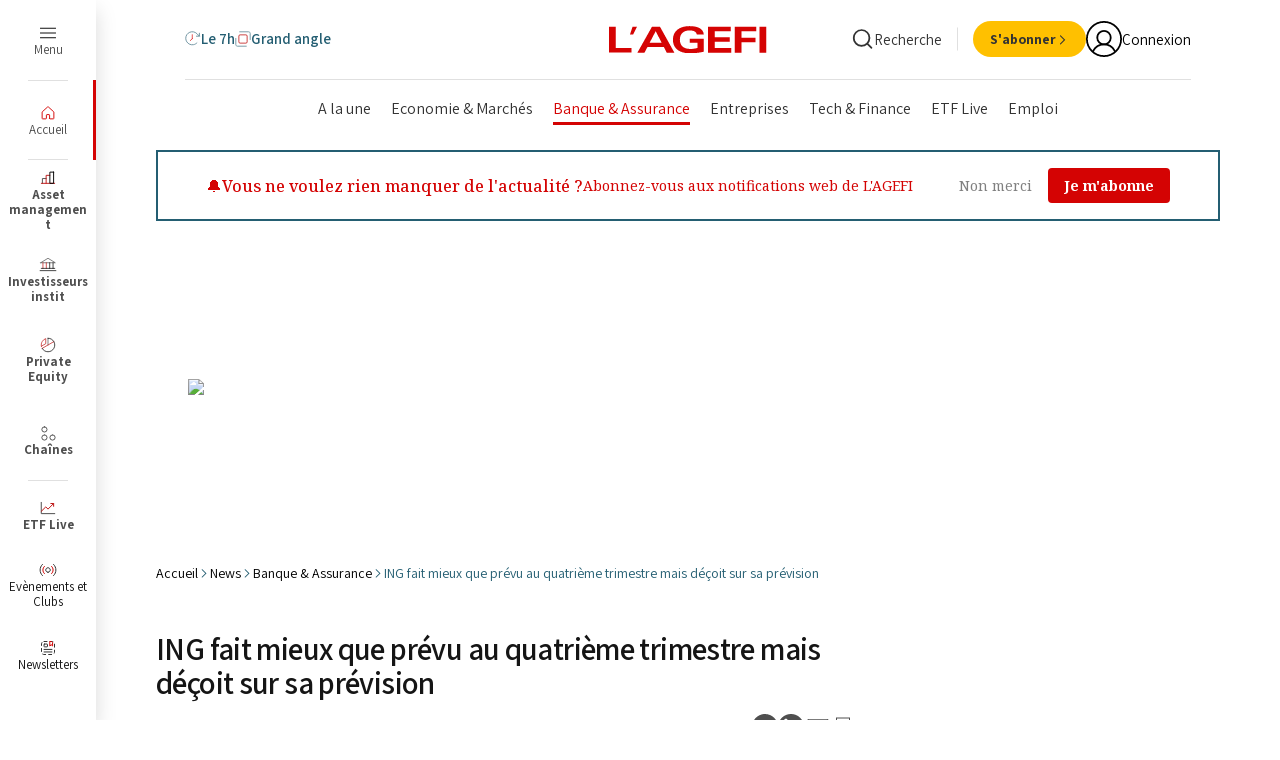

--- FILE ---
content_type: text/html;charset=UTF-8
request_url: https://buy-eu.piano.io/checkout/template/cacheableShow.html?aid=IwtAWGCBpe&templateId=OTK9HQAEVLK6&offerId=fakeOfferId&experienceId=EXRIGMLIN8GQ&iframeId=offer_990f30f468fe58b7eea8-0&displayMode=inline&pianoIdUrl=https%3A%2F%2Fauth.beymedias.fr%2Fid%2F&widget=template&url=https%3A%2F%2Fwww.agefi.fr%2Fnews%2Fbanque-assurance%2Fing-fait-mieux-que-prevu-au-quatrieme-trimestre-mais-decoit-sur-sa-prevision
body_size: 2774
content:
<!DOCTYPE html>
<!--[if lt IE 7]> <html class="no-js lt-ie9 lt-ie8 lt-ie7" xmlns:ng="http://angularjs.org"> <![endif]-->
<!--[if IE 7]> <html class="no-js lt-ie9 lt-ie8" xmlns:ng="http://angularjs.org"> <![endif]-->
<!--[if IE 8]> <html class="no-js lt-ie9" xmlns:ng="http://angularjs.org"> <![endif]-->
<!--[if gt IE 8]><!--> <html class="no-js"> <!--<![endif]-->
<head>
    <meta http-equiv="X-UA-Compatible" content="IE=edge,chrome=1">
    <!--[if lte IE 9]>
    <script type="text/javascript" src="/js/angular/angular-ui-ieshiv.min.js"></script>
    <script type="text/javascript" src="https://cdnjs.cloudflare.com/ajax/libs/json3/3.2.4/json3.min.js"></script>
    <![endif]-->

    <meta charset="utf-8">
    <title>content frame</title>
    <meta property="og:title" content="content frame"/>
    <meta name="viewport" content="width=device-width, initial-scale=1">

    

    <link href="/widget/dist/template/css/template.bundle.1.0.css" rel="stylesheet" type="text/css"  />


    <script>var TPTemplateType = "PUSH_SIGNUP";</script>

    

    <script type="text/javascript" src="//cdnjs.cloudflare.com/ajax/libs/jquery/1.12.4/jquery.min.js" ></script>
<script type="text/javascript" src="//cdnjs.cloudflare.com/ajax/libs/jquery-migrate/1.4.1/jquery-migrate.min.js" ></script>
<script type="text/javascript" src="//cdnjs.cloudflare.com/ajax/libs/angular.js/1.2.22/angular.min.js" ></script>
<script type="text/javascript" src="//cdnjs.cloudflare.com/ajax/libs/angular.js/1.2.22/angular-animate.min.js" ></script>
<script type="text/javascript" src="//cdnjs.cloudflare.com/ajax/libs/angular.js/1.2.22/angular-cookies.min.js" ></script>
<script type="text/javascript" src="//cdnjs.cloudflare.com/ajax/libs/angular.js/1.2.22/angular-sanitize.min.js" ></script>
<script type="text/javascript" src="//cdnjs.cloudflare.com/ajax/libs/angular-dynamic-locale/0.1.27/tmhDynamicLocale.min.js" ></script>
<script type="text/javascript" src="//cdnjs.cloudflare.com/ajax/libs/angular-ui-utils/0.1.1/angular-ui-utils.min.js" ></script>
<script type="text/javascript" src="//cdnjs.cloudflare.com/ajax/libs/angular-ui/0.4.0/angular-ui-ieshiv.js" ></script>
<script type="text/javascript" src="//cdnjs.cloudflare.com/ajax/libs/angular-ui-router/0.2.10/angular-ui-router.min.js" ></script>
<script id="translation-dynamic" type="text/javascript" src="/showtemplate/general/loadTranslationMap?aid=IwtAWGCBpe&version=1677771083000&language=fr_FR" ></script>
<script id="translation-static" type="text/javascript" src="/ng/common/i18n/platform-translation-map_fr_FR.js?version=16.675.0" ></script>
<script type="text/javascript" src="/_sam/H4sIAAAAAAAA_z3IMQ6AIAwAwA9JG5j8jSlSSUlFQ0v8vhvb5fCTUtmxiDk636-SMzZbhjx7Ud5QJRtSr1NphAgJUkKJe1-nz0nKxzXCNaDZD2hOfIRaAAAA?compressed=true&v=16.675.0" ></script>



</head>

<body id="ng-app">

<script>
    var TPConfig = {
        PATH: "https://buy-eu.piano.io"
    };

    
var TPParam = {"app":{"name":"L'Agefi","image1":"/ml/cropped_IwtAWGCBpe_1_rquidh.png","aid":"IwtAWGCBpe","useTinypassAccounts":false,"userProvider":"piano_id","businessUrl":"https://www.agefi.fr","canInitCheckoutWithAnon":true},"LOGIN":"/checkout/user/loginShow","TRANSLATION_CONFIG":{"isStatic":false,"isEnabled":true,"templateContext":"default","version":"16.675.0","loadTranslationUrl":"/showtemplate/general/loadTranslationMap?aid=IwtAWGCBpe&version=1677771083000","initialLocaleId":"fr_FR","systemDefaultLocale":"en_US","languages":[{"locale":"fr_FR","label":"French (France)","localized":"français (France)","isDefault":true,"isEnabled":true,"rtl":false}]},"params":{"experienceId":"EXRIGMLIN8GQ","widget":"template","pianoIdUrl":"https://auth.beymedias.fr/id/","iframeId":"offer_990f30f468fe58b7eea8-0","offerId":"fakeOfferId","templateId":"OTK9HQAEVLK6","aid":"IwtAWGCBpe","displayMode":"inline","url":"https://www.agefi.fr/news/banque-assurance/ing-fait-mieux-que-prevu-au-quatrieme-trimestre-mais-decoit-sur-sa-prevision"},"TRACK_SHOW":"/checkout/template/trackShow"};
</script>

<div id="template-container">
    <div template ng-cloak>
        <div class="show-template-error-screen" ng-show="terminalError">
            <div class="error-screen">
                <div class="row">
                    <div class="error-notification-icon"></div>
                    <div class="content">
                        <div class="error-title">
                            <b>An error has occurred</b>
                        </div>

                        <div>
                            <span class="ng-hide text" ng-show="terminalError">
                                {{terminalError}}
                            </span>
                        </div>
                    </div>
                </div>
            </div>
        </div>
        <div ng-show="!terminalError">

            <link href="https://fonts.googleapis.com/css?family=Montserrat|Roboto:400,500,700&amp;subset=cyrillic" rel="stylesheet">

<div class="notification-container">
    <div class="pn-boilerplate">
        <div class="pn-boilerplate__header">
            <button class="pn-boilerplate__close unbutton"
                    ng-if="isShowBoilerplateCloseButton()"
                    type="button"
                    onclick="closedPushWeb()"
                    external-event="closedPushWeb">
                <span class="visually-hidden">Close</span>
                <svg width="16" height="16" viewBox="0 0 16 16" fill="none" xmlns="http://www.w3.org/2000/svg">
                    <path d="M3 3l10 10m0-10L3 13" stroke="#333" stroke-width="1.5"/>
                </svg>
            </button>
        </div>
        <div class="pn-boilerplate__body">
            <div class="pn-boilerplate__icon">
                <svg width="24" height="24" viewBox="0 0 24 24" fill="none" xmlns="http://www.w3.org/2000/svg">
                    <path d="M12 4v10m0 4v.01" stroke="#007AFF" stroke-width="2" stroke-linecap="round"/>
                </svg>
            </div>
            <b class="pn-boilerplate__accent"><t>🔔Vous ne voulez rien manquer de l'actualité ?</t></b>
            <p class="pn-boilerplate__text"><t>Abonnez-vous aux notifications web de L'AGEFI</t></p>
            <div class="pn-boilerplate__actions">
                <button class="pn-boilerplate__button--ghost"
                        type="button"
                        onclick="closedPushWeb()"
                        external-event="closedPushWeb">
                    <t>Non merci</t>
                </button>
                <button class="pn-boilerplate__button unbutton"
                        type="button"
                        ng-click="close()"
                        external-event="push-allow">
                    <t>Je m'abonne</t>
                </button>
            </div>
        </div>
    </div>
</div>

<div custom-script>
function closedPushWeb() {
  	console.log("closedPushWeb");
	var bannerElement = document.querySelector('.notification-container');
	if (bannerElement) {
		bannerElement.style.display = 'none';
	}
}
</div>

        </div>
    </div>

</div>

<style type="text/css" tp-style="template-custom-style">
    /* Import des fonts Noto Serif */
@import url('https://fonts.googleapis.com/css2?family=Noto+Serif:wght@400;500;700&display=swap');

.pn-boilerplate {
  width: 100%;
  min-width: 100%;
  font-family: 'Noto Serif', serif;
  background-color: #FFFFFF;
  border-radius: 0px;
  box-shadow: 0 2px 8px rgba(0, 0, 0, 0.1);
  margin: 0;
  padding: 16px;
  box-sizing: border-box;
  border: 2px solid #245E72;
  outline: 2px solid #245E72;
  outline-offset: -2px;
  display: flex;
  align-items: center;
  justify-content: space-between;
}

.pn-boilerplate__header {
  flex: 0 0 auto;
  padding-left: 16px;
}

.pn-boilerplate__close {
  position: absolute;
  top: 8px;
  right: 8px;
  width: 24px;
  height: 24px;
  padding: 4px;
  background: transparent;
  border: none;
  cursor: pointer;
  color: white;
  font-family: 'Noto Serif', serif;
}

.pn-boilerplate__body {
  flex: 1;
  display: flex;
  align-items: center;
  gap: 16px;
  padding: 0 16px;
}

.pn-boilerplate__icon {
  display: none;
}

.pn-boilerplate__text-container {
  display: flex;
  flex-direction: column;
  gap: 0px;
}

.pn-boilerplate__accent {
  font-size: 16px;
  font-weight: 500;
  color: #D40303;
  font-family: 'Noto Serif', serif;
  margin: 0;
}

.pn-boilerplate__text {
  font-size: 14px;
  color: #D40303;
  font-family: 'Noto Serif', serif;
  margin: 0;
}

.pn-boilerplate__actions {
  display: flex;
  gap: 8px;
  flex: 0 0 auto;
  padding-right: 16px;
  margin-left: auto;
}

.pn-boilerplate__button--ghost {
  padding: 8px 16px;
  font-size: 14px;
  color: grey;
  background-color: #FFFFFF;
  border: none;
  border-radius: 4px;
  cursor: pointer;
  transition: opacity 0.3s ease;
  font-family: 'Noto Serif', serif;
  white-space: nowrap;
}

.pn-boilerplate__button {
  padding: 8px 16px;
  font-size: 14px;
  font-weight: 520;
  color: white;
  background-color: #D40303;
  border: none;
  border-radius: 4px;
  cursor: pointer;
  transition: opacity 0.3s ease;
  font-family: 'Noto Serif', serif;
  white-space: nowrap;
}

.pn-boilerplate__button:hover,
.pn-boilerplate__button--ghost:hover {
  opacity: 0.9;
}

.visually-hidden {
  position: absolute;
  width: 1px;
  height: 1px;
  padding: 0;
  margin: -1px;
  overflow: hidden;
  clip: rect(0, 0, 0, 0);
  border: 0;
}

/* Media query pour repasser en colonnes sur mobile */
@media screen and (max-width: 768px) {
  .pn-boilerplate {
    flex-direction: column;
    align-items: center;
    justify-content: center;
    padding: 24px 12px;
  }

  .pn-boilerplate__header {
    padding-left: 0;
    margin-bottom: 16px;
  }

  .pn-boilerplate__body {
    flex-direction: column;
    align-items: center;
    text-align: center;
    padding: 0;
    width: 100%;
    max-width: 400px;
  }

  .pn-boilerplate__text-container {
    width: 100%;
    text-align: center;
    align-items: center;
  }

  .pn-boilerplate__actions {
    justify-content: center;
    width: 100%;
    margin-top: 5px;
    padding-right: 0;
    margin-left: 0;
  }
}

@media screen and (max-width: 480px) {
  .pn-boilerplate {
    padding: 20px 8px;
  }

  .pn-boilerplate__actions {
    flex-direction: column;
    align-items: center;
    gap: 12px;
  }

  .pn-boilerplate__button,
  .pn-boilerplate__button--ghost {
    width: 100%;
    max-width: 280px;
  }
}
</style>





</body>



</html>


--- FILE ---
content_type: text/css
request_url: https://beymedias.brightspotcdn.com/resource/00000180-610f-d88a-a9ad-6baf08650000/styleguide/All.min.1285aaaf2934dfef3d35e76e845e922b.gz.css
body_size: 52526
content:
/*! sanitize.css v7.0.1 | CC0 License | github.com/csstools/sanitize.css */*,:after,:before{background-repeat:no-repeat;box-sizing:border-box}:after,:before{text-decoration:inherit;vertical-align:inherit}html{cursor:default;font-family:system-ui,-apple-system,Segoe UI,Roboto,Ubuntu,Cantarell,Oxygen,sans-serif,Apple Color Emoji,Segoe UI Emoji,Segoe UI Symbol,Noto Color Emoji;line-height:1.15;-moz-tab-size:4;-o-tab-size:4;tab-size:4;-ms-text-size-adjust:100%;-webkit-text-size-adjust:100%;word-break:break-word}body{margin:0}h1{font-size:2em;margin:.67em 0}hr{height:0;overflow:visible}main{display:block}nav ol,nav ul{list-style:none}pre{font-family:Menlo,Consolas,Roboto Mono,Ubuntu Monospace,Oxygen Mono,Liberation Mono,monospace;font-size:1em}a{background-color:transparent}abbr[title]{text-decoration:underline;text-decoration:underline dotted}b,strong{font-weight:bolder}code,kbd,samp{font-family:Menlo,Consolas,Roboto Mono,Ubuntu Monospace,Oxygen Mono,Liberation Mono,monospace;font-size:1em}small{font-size:80%}::-moz-selection{background-color:#b3d4fc;color:#000;text-shadow:none}::selection{background-color:#b3d4fc;color:#000;text-shadow:none}audio,canvas,iframe,img,svg,video{vertical-align:middle}audio,video{display:inline-block}audio:not([controls]){display:none;height:0}img{border-style:none}svg{fill:currentColor}svg:not(:root){overflow:hidden}table{border-collapse:collapse}button,input,select{margin:0}button,input,select,textarea{font-family:inherit;font-size:inherit;line-height:inherit}button{overflow:visible;text-transform:none}[type=button],[type=reset],[type=submit],button{-webkit-appearance:button}fieldset{padding:.35em .75em .625em}input{overflow:visible}legend{color:inherit;display:table;max-width:100%;white-space:normal}progress{display:inline-block;vertical-align:baseline}select{text-transform:none}textarea{margin:0;overflow:auto;resize:vertical}[type=checkbox],[type=radio]{padding:0}::-webkit-inner-spin-button,::-webkit-outer-spin-button{height:auto}[type=search]{-webkit-appearance:textfield;outline-offset:-2px}::-webkit-input-placeholder{color:inherit;opacity:.54}::-webkit-search-decoration{-webkit-appearance:none}::-webkit-file-upload-button{-webkit-appearance:button;font:inherit}details,dialog{display:block}dialog{background-color:#fff;border:solid;color:#000;height:-moz-fit-content;height:-webkit-fit-content;height:fit-content;left:0;margin:auto;padding:1em;position:absolute;right:0;width:-moz-fit-content;width:-webkit-fit-content;width:fit-content}dialog:not([open]){display:none}summary{display:list-item}canvas{display:inline-block}template{display:none}[tabindex],a,area,button,input,label,select,summary,textarea{-ms-touch-action:manipulation;touch-action:manipulation}[hidden]{display:none}[aria-busy=true]{cursor:progress}[aria-controls]{cursor:pointer}[aria-disabled],[disabled]{cursor:disabled}[aria-hidden=false][hidden]:not(:focus){clip:rect(0,0,0,0);display:inherit;position:absolute}@font-face{font-family:swiper-icons;src:url("data:application/font-woff;charset=utf-8;base64, [base64]//wADZ2x5ZgAAAywAAADMAAAD2MHtryVoZWFkAAABbAAAADAAAAA2E2+eoWhoZWEAAAGcAAAAHwAAACQC9gDzaG10eAAAAigAAAAZAAAArgJkABFsb2NhAAAC0AAAAFoAAABaFQAUGG1heHAAAAG8AAAAHwAAACAAcABAbmFtZQAAA/gAAAE5AAACXvFdBwlwb3N0AAAFNAAAAGIAAACE5s74hXjaY2BkYGAAYpf5Hu/j+W2+MnAzMYDAzaX6QjD6/4//Bxj5GA8AuRwMYGkAPywL13jaY2BkYGA88P8Agx4j+/8fQDYfA1AEBWgDAIB2BOoAeNpjYGRgYNBh4GdgYgABEMnIABJzYNADCQAACWgAsQB42mNgYfzCOIGBlYGB0YcxjYGBwR1Kf2WQZGhhYGBiYGVmgAFGBiQQkOaawtDAoMBQxXjg/wEGPcYDDA4wNUA2CCgwsAAAO4EL6gAAeNpj2M0gyAACqxgGNWBkZ2D4/wMA+xkDdgAAAHjaY2BgYGaAYBkGRgYQiAHyGMF8FgYHIM3DwMHABGQrMOgyWDLEM1T9/w8UBfEMgLzE////P/5//f/V/xv+r4eaAAeMbAxwIUYmIMHEgKYAYjUcsDAwsLKxc3BycfPw8jEQA/[base64]/uznmfPFBNODM2K7MTQ45YEAZqGP81AmGGcF3iPqOop0r1SPTaTbVkfUe4HXj97wYE+yNwWYxwWu4v1ugWHgo3S1XdZEVqWM7ET0cfnLGxWfkgR42o2PvWrDMBSFj/IHLaF0zKjRgdiVMwScNRAoWUoH78Y2icB/yIY09An6AH2Bdu/UB+yxopYshQiEvnvu0dURgDt8QeC8PDw7Fpji3fEA4z/PEJ6YOB5hKh4dj3EvXhxPqH/SKUY3rJ7srZ4FZnh1PMAtPhwP6fl2PMJMPDgeQ4rY8YT6Gzao0eAEA409DuggmTnFnOcSCiEiLMgxCiTI6Cq5DZUd3Qmp10vO0LaLTd2cjN4fOumlc7lUYbSQcZFkutRG7g6JKZKy0RmdLY680CDnEJ+UMkpFFe1RN7nxdVpXrC4aTtnaurOnYercZg2YVmLN/d/gczfEimrE/fs/bOuq29Zmn8tloORaXgZgGa78yO9/cnXm2BpaGvq25Dv9S4E9+5SIc9PqupJKhYFSSl47+Qcr1mYNAAAAeNptw0cKwkAAAMDZJA8Q7OUJvkLsPfZ6zFVERPy8qHh2YER+3i/BP83vIBLLySsoKimrqKqpa2hp6+jq6RsYGhmbmJqZSy0sraxtbO3sHRydnEMU4uR6yx7JJXveP7WrDycAAAAAAAH//wACeNpjYGRgYOABYhkgZgJCZgZNBkYGLQZtIJsFLMYAAAw3ALgAeNolizEKgDAQBCchRbC2sFER0YD6qVQiBCv/H9ezGI6Z5XBAw8CBK/m5iQQVauVbXLnOrMZv2oLdKFa8Pjuru2hJzGabmOSLzNMzvutpB3N42mNgZGBg4GKQYzBhYMxJLMlj4GBgAYow/P/PAJJhLM6sSoWKfWCAAwDAjgbRAAB42mNgYGBkAIIbCZo5IPrmUn0hGA0AO8EFTQAA");font-weight:400;font-style:normal}:root{--swiper-theme-color:#007aff}.swiper{margin-left:auto;margin-right:auto;position:relative;overflow:hidden;list-style:none;padding:0;z-index:1}.swiper-vertical>.swiper-wrapper{-ms-flex-direction:column;flex-direction:column}.swiper-wrapper{position:relative;width:100%;height:100%;z-index:1;display:-ms-flexbox;display:flex;transition-property:transform;box-sizing:content-box}.swiper-android .swiper-slide,.swiper-wrapper{transform:translateZ(0)}.swiper-pointer-events{-ms-touch-action:pan-y;touch-action:pan-y}.swiper-pointer-events.swiper-vertical{-ms-touch-action:pan-x;touch-action:pan-x}.swiper-slide{-ms-flex-negative:0;flex-shrink:0;width:100%;height:100%;position:relative;transition-property:transform}.swiper-slide-invisible-blank{visibility:hidden}.swiper-autoheight,.swiper-autoheight .swiper-slide{height:auto}.swiper-autoheight .swiper-wrapper{-ms-flex-align:start;align-items:flex-start;transition-property:transform,height}.swiper-backface-hidden .swiper-slide{transform:translateZ(0);-webkit-backface-visibility:hidden;backface-visibility:hidden}.swiper-3d,.swiper-3d.swiper-css-mode .swiper-wrapper{perspective:1200px}.swiper-3d .swiper-cube-shadow,.swiper-3d .swiper-slide,.swiper-3d .swiper-slide-shadow,.swiper-3d .swiper-slide-shadow-bottom,.swiper-3d .swiper-slide-shadow-left,.swiper-3d .swiper-slide-shadow-right,.swiper-3d .swiper-slide-shadow-top,.swiper-3d .swiper-wrapper{transform-style:preserve-3d}.swiper-3d .swiper-slide-shadow,.swiper-3d .swiper-slide-shadow-bottom,.swiper-3d .swiper-slide-shadow-left,.swiper-3d .swiper-slide-shadow-right,.swiper-3d .swiper-slide-shadow-top{position:absolute;left:0;top:0;width:100%;height:100%;pointer-events:none;z-index:10}.swiper-3d .swiper-slide-shadow{background:rgba(0,0,0,.15)}.swiper-3d .swiper-slide-shadow-left{background-image:linear-gradient(270deg,rgba(0,0,0,.5),transparent)}.swiper-3d .swiper-slide-shadow-right{background-image:linear-gradient(90deg,rgba(0,0,0,.5),transparent)}.swiper-3d .swiper-slide-shadow-top{background-image:linear-gradient(0deg,rgba(0,0,0,.5),transparent)}.swiper-3d .swiper-slide-shadow-bottom{background-image:linear-gradient(180deg,rgba(0,0,0,.5),transparent)}.swiper-css-mode>.swiper-wrapper{overflow:auto;scrollbar-width:none;-ms-overflow-style:none}.swiper-css-mode>.swiper-wrapper::-webkit-scrollbar{display:none}.swiper-css-mode>.swiper-wrapper>.swiper-slide{scroll-snap-align:start start}.swiper-horizontal.swiper-css-mode>.swiper-wrapper{-ms-scroll-snap-type:x mandatory;scroll-snap-type:x mandatory}.swiper-vertical.swiper-css-mode>.swiper-wrapper{-ms-scroll-snap-type:y mandatory;scroll-snap-type:y mandatory}.swiper-centered>.swiper-wrapper:before{content:"";-ms-flex-negative:0;flex-shrink:0;-ms-flex-order:9999;order:9999}.swiper-centered.swiper-horizontal>.swiper-wrapper>.swiper-slide:first-child{-webkit-margin-start:var(--swiper-centered-offset-before);margin-inline-start:var(--swiper-centered-offset-before)}.swiper-centered.swiper-horizontal>.swiper-wrapper:before{height:100%;min-height:1px;width:var(--swiper-centered-offset-after)}.swiper-centered.swiper-vertical>.swiper-wrapper>.swiper-slide:first-child{-webkit-margin-before:var(--swiper-centered-offset-before);margin-block-start:var(--swiper-centered-offset-before)}.swiper-centered.swiper-vertical>.swiper-wrapper:before{width:100%;min-width:1px;height:var(--swiper-centered-offset-after)}.swiper-centered>.swiper-wrapper>.swiper-slide{scroll-snap-align:center center}:root{--swiper-navigation-size:44px}.swiper-button-next,.swiper-button-prev{position:absolute;top:50%;width:calc(var(--swiper-navigation-size)/44*27);height:var(--swiper-navigation-size);margin-top:calc(0px - var(--swiper-navigation-size)/2);z-index:10;cursor:pointer;display:-ms-flexbox;display:flex;-ms-flex-align:center;align-items:center;-ms-flex-pack:center;justify-content:center;color:var(--swiper-navigation-color,var(--swiper-theme-color))}.swiper-button-next.swiper-button-disabled,.swiper-button-prev.swiper-button-disabled{opacity:.35;cursor:auto;pointer-events:none}.swiper-button-next.swiper-button-hidden,.swiper-button-prev.swiper-button-hidden{opacity:0;cursor:auto;pointer-events:none}.swiper-navigation-disabled .swiper-button-next,.swiper-navigation-disabled .swiper-button-prev{display:none!important}.swiper-button-next:after,.swiper-button-prev:after{font-family:swiper-icons;font-size:var(--swiper-navigation-size);text-transform:none!important;letter-spacing:0;font-variant:normal;line-height:1}.swiper-button-prev,.swiper-rtl .swiper-button-next{left:10px;right:auto}.swiper-button-prev:after,.swiper-rtl .swiper-button-next:after{content:"prev"}.swiper-button-next,.swiper-rtl .swiper-button-prev{right:10px;left:auto}.swiper-button-next:after,.swiper-rtl .swiper-button-prev:after{content:"next"}.swiper-button-lock{display:none}:root{--button-padding:0.7rem 1.7rem}@media only screen and (min-width:1024px){:root{--button-padding:0.9rem 2.4rem}}.Button{background:var(--color-button-bg);border:none;cursor:pointer;font-family:var(--font-1);font-style:normal;font-weight:400;font-size:1.4rem;line-height:1.3;padding:var(--button-padding);text-align:center;border-radius:3.2rem}.Button,.Button:hover{color:var(--color-button-text);transition:background-color var(--transition-hover)}.Button:hover{background:var(--color-button-hover-bg);text-decoration:none}.Button_small{padding:.7rem 1.7rem}.Button_secondary{--color-button-bg:var(--color-button-secondary-bg);--color-button-text:var(--color-button-secondary-text);--color-button-hover-bg:var(--color-button-secondary-hover-bg)}.Button_tertiary{--color-button-bg:var(--color-button-tertiary-bg);--color-button-text:var(--color-button-tertiary-text);--color-button-hover-bg:var(--color-button-tertiary-hover-bg);font-weight:700}.Button_quarternary{--color-button-bg:var(--color-button-quarternary-bg);--color-button-text:var(--color-button-quarternary-text);--color-button-hover-bg:var(--color-button-quarternary-bg);outline:2px solid transparent;outline-offset:-1px;font-weight:600}.Button_quarternary,.Button_quarternary:hover{transition:outline-color var(--transition-hover)}.Button_quarternary:hover{text-decoration:none}.Button_quarternary:focus,.Button_quarternary:hover{outline-color:var(--color-button-quarternary-hover-bg)}.Button_quarternary_second{padding:6px 17px;font-weight:700}.Button_quinary{--color-button-bg:var(--color-agefi-blue-grey);--color-button-text:var(--color-agefi-blanc);--color-button-hover-bg:var(--color-agefi-blue-grey);font-weight:700}.Button_senary{--color-button-bg:var(--color-agefi-red);--color-button-text:var(--color-agefi-blanc);font-weight:700}.Button_event{--color-button-bg:var(--color-button-event-bg);--color-button-text:var(--color-button-event-text);--color-button-hover-bg:var(--color-button-event-hover-bg)}.Button_abonne{display:-ms-inline-flexbox;display:inline-flex;padding:4px 20px 4px 6px;font-weight:700}.Button_abonne .Button-content{gap:10px}.Button_subscribe{width:24px;height:24px;padding:0}@media only screen and (min-width:1024px){.Button_subscribe{width:auto;height:auto;padding:6px 17px}}.Button_subscribe .Button-content{-ms-flex-align:center;align-items:center;-ms-flex-pack:center;justify-content:center;width:24px;height:24px}@media only screen and (min-width:1024px){.Button_subscribe .Button-content{width:auto;height:auto}}.Button_subscribe .Button-text{display:none}@media only screen and (min-width:1024px){.Button_subscribe .Button-text{display:block}}.Button_subscribe .Button-icon_lock{width:11px;height:16px}.Button[data-optin-value] svg{display:none}.Button[data-optin-value=true]{--color-button-bg:var(--color-button-tertiary-bg);--color-button-text:var(--color-button-tertiary-text);--color-button-hover-bg:var(--color-button-tertiary-hover-bg)}.Button[data-optin-value=true] svg{display:block}.Button-content{display:-ms-flexbox;display:flex;gap:5px;-ms-flex-align:center;align-items:center}.Button-icon{width:13px;height:13px;-ms-flex:0 0 auto;flex:0 0 auto}.Button-icon_large{width:23px;height:23px}.Button-text{-ms-flex:0 0 auto;flex:0 0 auto}a[isButton=true]{background:var(--color-button-bg);border:none;cursor:pointer;font-family:var(--font-1);font-style:normal;font-weight:400;font-size:1.4rem;line-height:1.3;padding:var(--button-padding);text-align:center;border-radius:3.2rem}a[isButton=true],a[isButton=true]:hover{color:var(--color-button-text);transition:background-color var(--transition-hover)}a[isButton=true]:hover{background:var(--color-button-hover-bg);text-decoration:none}.SponsorPanel a[isButton=true]{--color-button-bg:var(--color-button-secondary-bg);--color-button-text:var(--color-button-secondary-text);--color-button-hover-bg:var(--color-button-secondary-hover-bg)}.SponsorPanel .RichTextBody a[isButton=true]{color:var(--color-button-text)}.ButtonLink,.SponsorPanel .RichTextBody a[isButton=true]:hover{text-decoration:none}.ButtonLink{color:var(--color-button-link);font-size:1.5rem;font-family:var(--font-1);font-style:normal;font-weight:400;line-height:1.3;transition:color var(--transition-hover);cursor:pointer;background:none;border:none;padding:0}.ButtonLink_second .ButtonLink-content{gap:8px}.ButtonLink:hover{color:var(--color-button-link-hover);transition:color var(--transition-hover);text-decoration:none}.ButtonLink-content{display:-ms-flexbox;display:flex;gap:5px;-ms-flex-align:center;align-items:center}.ButtonLink-icon{width:18px;height:18px;-ms-flex:0 0 auto;flex:0 0 auto}.ButtonLink-icon_external{width:17px;height:16px}.ButtonLink-icon_desktopOnly{display:none}@media only screen and (min-width:1280px){.ButtonLink-icon_desktopOnly{display:block}}.ButtonLink-text{-ms-flex:0 0 auto;flex:0 0 auto}.ButtonLink-text_desktopOnly{display:none}@media only screen and (min-width:1280px){.ButtonLink-text_desktopOnly{display:block}}.ButtonsGroup{gap:12px}.ButtonsGroup,.ButtonSocial{display:-ms-flexbox;display:flex}.ButtonSocial{color:var(--color-agefi-grey-002);width:26px;height:26px;-ms-flex-align:center;align-items:center;-ms-flex-pack:center;justify-content:center;padding:0;margin:0;line-height:0}.ButtonSocial:hover{color:var(--color-primary)}.ButtonSocial-icon{width:14px;height:14px}.ButtonSocial-icon_large{width:26px;height:26px}.ButtonDownload{text-align:center}.ButtonDownload-cta{display:inline-block}.ButtonDownload svg{width:15px;height:15px;stroke:currentColor}.SocialGroup{display:-ms-flexbox;display:flex;gap:4px}.SocialGroup_large{gap:10px}.Surtitre{color:var(--color-agefi-grey-001);font-size:1.6rem;font-weight:700;font-family:var(--font-title);padding:9px 14px;border-radius:50px;border:1px solid var(--color-agefi-grey-004)}.Surtitre:hover{text-decoration:none}.Link_after:after{content:attr(data-text)}.Tag{color:var(--color-agefi-blue-grey);font-size:1.5rem;font-weight:400;font-family:var(--font-title);padding:8px 11px;background-color:var(--color-agefi-grey-006);border-radius:50px;line-height:.9;transition:color var(--transition-hover)}.Tag:hover{text-decoration:none;color:var(--color-agefi-black)}.Tag_secondary{background-color:var(--color-agefi-blanc);color:var(--color-agefi-grey-000)}.Tag_secondary:hover{color:var(--color-agefi-blue-grey)}.Tag_small{padding:3px 8px;font-size:1.3rem;line-height:1.31}.Tag_small_secondary{padding:5px 10px;font-weight:600;font-size:1.2rem;line-height:1.33}.BlockHead_bg_gray .Tag{background-color:var(--color-agefi-blanc)}.Tag a,a.Tag{position:relative;z-index:1}.TagFlag{border:1px solid var(--color-agefi-grey-004);border-radius:50%;width:21px;height:21px;overflow:hidden}.TagLabel{font-family:var(--font-title);font-size:1.3rem;font-weight:600;text-transform:uppercase;color:var(--color-agefi-blue-grey);letter-spacing:.03em}.TagLabel:hover{text-decoration:none}.TagLabel_secondary{color:var(--color-agefi-grey-002)}.TagLabel_primary{color:var(--color-agefi-red)}.TagsList-item{display:block}.TagsList-list{-ms-flex-wrap:wrap;flex-wrap:wrap;gap:5px;-ms-flex-align:center;align-items:center}.TagsList-list,.Tools{display:-ms-flexbox;display:flex}.Tools{gap:32px;-ms-flex-pack:center;justify-content:center}@media only screen and (min-width:768px){.Tools{gap:30px}}.Tools-icon{fill:none;width:18px;height:18px}.Tools-item-container{display:-ms-flexbox;display:flex;-ms-flex-align:center;align-items:center;gap:2px}.Tools-item{display:-ms-flexbox;display:flex;gap:5px;color:var(--color-agefi-blue-grey)}.Tools-item:hover{color:var(--color-primary);text-decoration:none}.Tools-item_mob-hidden{display:none}@media only screen and (min-width:768px){.Tools-item_mob-hidden{display:-ms-flexbox;display:flex}}.Tools-text{font-size:15px;font-family:var(--font-title);line-height:1;font-weight:400}@media only screen and (min-width:768px){.Tools-text{font-size:19px}}.Tools-text_bold{font-weight:800}.Tools-chevron{width:12px;height:12px;fill:var(--color-agefi-blue-grey);display:none;vertical-align:top}@media only screen and (min-width:768px){.Tools-chevron{display:inline-block}}.sr-only{border:0;clip:rect(0,0,0,0);height:1px;margin:-1px;overflow:hidden;padding:0;position:absolute;width:1px}.undo-sr-only{clip:inherit;height:auto;margin:0;overflow:visible;position:relative;width:auto}.clearfix:after{content:" ";visibility:hidden;display:block;height:0;clear:both}.loading-icon{border-radius:50%;width:1.5em;height:1.5em;animation-fill-mode:both;animation:load7 1.8s ease-in-out infinite;color:#000;font-size:10px;margin:0 auto;position:relative;text-indent:-9999em;transform:translateZ(0);animation-delay:-.16s}.loading-icon:after,.loading-icon:before{content:"";position:absolute;top:0;border-radius:50%;width:1.5em;height:1.5em;animation-fill-mode:both;animation:load7 1.8s ease-in-out infinite}.loading-icon:before{left:-3.5em;animation-delay:-.32s}.loading-icon:after{left:3.5em}.layoutWidth{padding-left:20px;padding-right:20px}.layoutWidth[data-width=full-constrained]{padding-left:0;padding-right:0}@media only screen and (min-width:1280px){.layoutWidth{padding-left:60px;padding-right:60px}}@media only screen and (min-width:1360px){.layoutWidth{padding-left:calc(50% - 582px);padding-right:calc(50% - 582px)}.layoutWidth[data-width=full-constrained]{padding-left:calc(50% - 720px);padding-right:calc(50% - 720px)}}@media only screen and (max-width:767px){.layoutWidth_second{padding-left:30px;padding-right:30px}}.layoutWidth_third{padding-left:10px;padding-right:10px}.layoutWidth_fourth{padding-left:30px;padding-right:30px}@media only screen and (min-width:1360px){.layoutWidth_fourth{padding-left:calc(50% - 450px);padding-right:calc(50% - 450px)}}.articleWidth{padding-left:20px;padding-right:20px}@media only screen and (min-width:768px){.articleWidth{padding-left:30px;padding-right:30px}}@media only screen and (min-width:1280px){.articleWidth{padding-left:60px;padding-right:60px}}@media only screen and (min-width:1440px){.articleWidth{padding-left:calc(50vw - 637px);padding-right:calc(50vw - 637px)}}@media only screen and (max-width:767px){.articleWidth_second{padding-right:0;padding-left:0}}@media only screen and (min-width:1440px){.articleWidth_second{padding-left:calc(50vw - 520px);padding-right:calc(50vw - 520px)}}@media only screen and (max-width:767px){.articleWidth_third{padding-right:0;padding-left:0}}@media only screen and (min-width:1440px){.articleWidth_third{padding-left:calc(50vw - 400px);padding-right:calc(50vw - 400px)}}@media only screen and (min-width:768px){.grandAngleWidth{padding-left:30px;padding-right:30px}}@media only screen and (min-width:1280px){.grandAngleWidth{padding-left:60px;padding-right:60px}}@media only screen and (min-width:1440px){.grandAngleWidth{padding-left:calc(50vw - 622px);padding-right:calc(50vw - 622px)}}.landing7hWidth{padding-left:20px;padding-right:20px}@media only screen and (min-width:768px){.landing7hWidth{padding-left:30px;padding-right:30px}}@media only screen and (min-width:1280px){.landing7hWidth{padding-left:60px;padding-right:60px}}@media only screen and (min-width:1440px){.landing7hWidth{padding-left:calc(50vw - 492px);padding-right:calc(50vw - 492px)}}@media only screen and (min-width:1440px){.landing7hWidth_second{padding-left:calc(50vw - 508px);padding-right:calc(50vw - 508px)}}.pageWidth{max-width:1920px;margin-left:auto;margin-right:auto}body:before{border:0;clip:rect(0,0,0,0);height:1px;margin:-1px;overflow:hidden;padding:0;position:absolute;width:1px;content:"mq-xs";visibility:hidden}@media only screen and (min-width:568px){body:before{content:"mq-sm"}}@media only screen and (min-width:768px){body:before{content:"mq-md"}}@media only screen and (min-width:1024px){body:before{content:"mq-lg"}}@media only screen and (min-width:1280px){body:before{content:"mq-hk"}}@media only screen and (min-width:1440px){body:before{content:"mq-xl"}}.Pagination{display:-ms-grid;display:grid;gap:7px}.Pagination-row{display:-ms-flexbox;display:flex;-ms-flex-pack:center;justify-content:center;-ms-flex-align:center;align-items:center;-ms-flex-wrap:wrap;flex-wrap:wrap}.Pagination-row_nowrap{-ms-flex-wrap:nowrap;flex-wrap:nowrap}.Pagination-item_btnPrev{margin-right:4px}@media only screen and (min-width:568px){.Pagination-item_btnPrev{margin-right:20px}}.Pagination-item_btnNext{margin-left:4px}@media only screen and (min-width:568px){.Pagination-item_btnNext{margin-left:20px}}.Pagination-el{font-family:var(--font-1);font-size:1.5rem;line-height:1.1;display:block;color:var(--color-agefi-blue-grey)}.Pagination-el_link{padding:6px 5px}.Pagination-el_link:hover{background-color:var(--color-agefi-grey-006);text-decoration:none}.Pagination-el_round{padding:6px 13px;border-radius:14px}.Pagination-el_active{color:var(--color-agefi-red-ii);font-weight:600}.Pagination-el_active.Pagination-el_round{background-color:var(--color-agefi-grey-006)}.Pagination-el_active.Pagination-el_round:hover{background-color:var(--color-agefi-grey-005)}.Pagination-btn{background-color:var(--color-agefi-grey-006);border-radius:50%;padding:8px;color:var(--color-agefi-blue-grey);display:block}.Pagination-btn:hover{background-color:var(--color-agefi-grey-005);text-decoration:none}.Pagination-btn_prev{transform:scaleX(-1)}.Pagination-btnIcon{stroke:currentColor;width:18px;height:18px}[data-modulewell]>[data-module]{padding:20px}[data-modulewell]>[data-module][data-width=full-constrained]{padding-left:0;padding-right:0}@media only screen and (min-width:1280px){[data-modulewell]>[data-module]{padding-left:60px;padding-right:60px}}@media only screen and (min-width:1360px){[data-modulewell]>[data-module]{padding-left:calc(50% - 582px);padding-right:calc(50% - 582px)}[data-modulewell]>[data-module][data-width=full-constrained]{padding-left:calc(50% - 720px);padding-right:calc(50% - 720px)}}@media only screen and (max-width:767px){[data-modulewell]>[data-module]_second{padding-left:30px;padding-right:30px}}[data-modulewell]>[data-module]_third{padding-left:10px;padding-right:10px}[data-modulewell]>[data-module]_fourth{padding-left:30px;padding-right:30px}@media only screen and (min-width:1360px){[data-modulewell]>[data-module]_fourth{padding-left:calc(50% - 450px);padding-right:calc(50% - 450px)}}[data-modulewell]>[data-module]:first-child{padding-top:40px}[data-modulewell]>[data-module]:last-child{padding-bottom:40px}[data-modulewell]>[data-module][data-padding=none]{padding-bottom:0;padding-top:0}[data-modulewell]>[data-module][data-width=full]{padding-left:0!important;padding-right:0!important}@media only screen and (min-width:1024px){[data-modulewell]>[data-module]{padding-top:25px;padding-bottom:25px}[data-modulewell]>[data-module]:first-child{padding-top:50px}[data-modulewell]>[data-module]:last-child{padding-bottom:50px}[data-modulewell]>[data-module][data-padding=none]{padding-bottom:0;padding-top:0}}[data-modulewell] [data-modulewell] [data-module]{padding-bottom:40px;padding-top:0}[data-modulewell] [data-modulewell] [data-module]:last-child{padding-bottom:0}@media only screen and (min-width:1024px){[data-modulewell] [data-modulewell] [data-module]{padding-bottom:50px}[data-modulewell] [data-modulewell] [data-module]:last-child{padding-bottom:0}}main[data-modulewell]>[data-module]:first-child{padding-top:0}table{font-size:var(--body-1);line-height:1.77;width:100%;border:1px solid var(--color-border)}@media only screen and (max-width:1023px){table{min-width:940px}}table tbody tr{margin-bottom:10px}table tbody tr:last-of-type td{padding-bottom:0}table tbody td{padding:0 15px;border:1px solid var(--color-border);background-clip:padding-box;min-height:50px;height:50px;position:relative}table tbody td:first-child{border-left:0}table tbody td:last-child{border-right:0}:root{--font-title:var(--font-1);--font-body:var(--font-2);--font-wide:var(--font-3);--font-size-base:1.6rem;--font-size--h1:4rem;--font-size--h2:3.1rem;--font-size--h3:2.2rem;--section-title-color:var(--color-agefi-blue-grey);--text-wide-text-color:var(--color-agefi-blue-pop);--text-wide-line-color:var(--text-wide-text-color);--transition-duration:0.3s;--transition-collapse:var(--transition-duration) ease-out;--transition-hover:var(--transition-duration) ease-out;--transition-scroll:var(--transition-duration) ease-out}@media only screen and (min-width:1024px){:root{--font-size--h1:5.8rem}}body{-webkit-font-smoothing:antialiased;-moz-osx-font-smoothing:grayscale;background:var(--color-site-bg);color:var(--color-text);font-size:var(--font-size-base);font-family:var(--font-body);font-weight:400;overflow-x:hidden}.title{font-family:var(--font-title);font-optical-sizing:auto;font-weight:500;font-style:normal;font-stretch:normal;line-height:normal;letter-spacing:-.02em}.title a{color:inherit}.title a:hover{text-decoration:none}.title_1{font-size:var(--font-size--h1);font-weight:500;line-height:1.05;letter-spacing:-.02em}.title_2{font-size:var(--font-size--h2)}.title_2,.title_3{font-weight:600;line-height:1.1}.title_3{font-size:var(--font-size--h3)}.title_articleChapo{font-family:var(--font-body);font-size:1.6rem;font-weight:400;line-height:1.33}.title_label{font-family:var(--font-title);font-weight:600;font-size:1.3rem;line-height:1.1;letter-spacing:.03em;text-transform:uppercase;color:var(--color-agefi-blue-grey)}.title_sectionPage{color:var(--section-title-color);font-family:var(--font-title);font-size:4.2rem;font-weight:400;line-height:1;letter-spacing:-.02em;position:relative;padding-bottom:10px}.title_sectionPage:after{position:absolute;bottom:0;left:0;display:block;content:"";width:19px;height:2px;background-color:var(--color-agefi-blue-pop)}.title_sectionRubrique{color:var(--section-title-color);font-family:var(--font-title);font-size:3.1rem;font-weight:400;line-height:1;letter-spacing:-.02em;position:relative;padding-bottom:10px}.title_sectionRubrique:after{position:absolute;bottom:0;left:0;display:block;content:"";width:19px;height:2px;background-color:var(--color-agefi-blue-pop)}.title_sectionSmall{color:var(--section-title-color);font-size:1.6rem;line-height:1;font-weight:600}.title_sectionSection{font-size:2.6rem;padding-bottom:15px;border-bottom:1px solid #e0e0e0}.title_sectionSection,.title_sectionWidget{color:var(--section-title-color);font-family:var(--font-title);font-weight:400;line-height:1;letter-spacing:-.02em;position:relative}.title_sectionWidget{font-size:2.5rem;padding-bottom:6px}.title_sectionWidget:after{position:absolute;bottom:0;left:0;display:block;content:"";width:14px;height:1px;background-color:var(--color-agefi-blue-pop)}.TextBold{font-family:var(--font-1);font-weight:700;font-size:1.6rem;line-height:1.31}.TextWide{font-family:var(--font-wide);font-weight:500;font-size:1.7rem;line-height:1.353;display:-ms-grid;display:grid;text-align:center;gap:8px;letter-spacing:.45em;text-transform:uppercase;color:var(--text-wide-text-color)}.TextWide:after{content:"";width:58px;height:3px;display:block;background-color:var(--text-wide-line-color);margin:0 auto}html{font-size:62.5%}body,html{min-height:100%}blockquote,figure,hr,ol,ul{margin:0}ol,ul{padding:0;list-style:none}a{color:inherit;text-decoration:none}a:hover{text-decoration:underline}img{height:auto;max-width:100%}b,strong{font-weight:700}[data-page-with-arch-ad]{background-color:var(--color-agefi-blanc)}bsp-piano-container{display:block}.Page-actions{display:-ms-flexbox;display:flex;-ms-flex-pack:center;justify-content:center;padding-top:15px;padding-bottom:15px}@media only screen and (min-width:1024px){.Page-actions{padding-top:30px;padding-bottom:30px}}.Page-articleHeading{transition:opacity var(--transition-scroll)}@media only screen and (min-width:768px){[data-scrolling=true] .Page-articleHeading{opacity:0}}@media only screen and (min-width:768px){[data-scrolling=true] .Page-articleHeading_visible{opacity:1}}.Page-articleGrid{display:-ms-grid;display:grid;gap:30px}@media only screen and (min-width:1024px){.Page-articleGrid{-ms-grid-columns:1fr 300px;grid-template-columns:1fr 300px;gap:64px}}.Page-breadcrumbs{padding-top:12px;padding-bottom:12px}.Page-content{padding-top:96px}@media only screen and (min-width:1249px){[data-page-with-arch-ad] .Page-content{padding-top:180px}}[data-page-with-header-title] .Page-content{padding-top:136px}@media only screen and (min-width:768px){[data-page-with-header-title] .Page-content{padding-top:163px}}.Page-content_grayBg{background-image:url("[data-uri]");background-repeat:repeat}@media only screen and (min-width:768px){.Page-content{padding-top:130px}}.Page-content_smallHeader{padding-top:var(--headerTopHeightSmall)}.Page-contentPub{margin-top:15px;margin-bottom:15px;text-align:center}.Page-main{margin-top:20px;padding-bottom:30px;display:-ms-grid;display:grid;gap:30px}@media only screen and (min-width:1024px){.Page-main{margin-top:25px;padding-bottom:30px}}.Page-main_second{padding-bottom:10px}@media only screen and (min-width:1024px){.Page-main_second{padding-bottom:30px}}.Page-main_7h .ArticleSwitch{display:-ms-grid;display:grid;-ms-grid-columns:32px auto 32px;grid-template-columns:32px auto 32px;gap:0;-ms-flex-align:start;align-items:flex-start;margin:0 -25px}@media only screen and (min-width:768px){.Page-main_7h .ArticleSwitch{display:block;margin:0}}.Page-main_7h .ArticleSwitch-linkContainer{display:block;margin-top:64px;position:-webkit-sticky;position:sticky;top:200px}@media only screen and (min-width:768px){.Page-main_7h .ArticleSwitch-linkContainer{display:none}}.Page-main_7h .ArticleSwitch-link{background-image:url("data:image/svg+xml;charset=utf-8,%3Csvg width='35' height='35' viewBox='0 0 32 32' fill='none' xmlns='http://www.w3.org/2000/svg'%3E%3Cpath d='M21 27L11 17 21 7' stroke='%23BF1717' stroke-width='2' stroke-linecap='round' stroke-linejoin='round'/%3E%3C/svg%3E");width:32px;height:32px}.Page-main_7h .Page-mainInner{padding:30px 25px}@media only screen and (min-width:1024px){.Page-main_7h .Page-mainInner{padding:40px 50px}}@media only screen and (min-width:1440px){.Page-main_7h .Page-mainInner{padding:40px 100px}}.Page-below{display:-ms-grid;display:grid;gap:30px;padding-bottom:30px}.Page-below>*{padding-left:20px;padding-right:20px}@media only screen and (min-width:768px){.Page-below>*{padding-left:30px;padding-right:30px}}@media only screen and (min-width:1280px){.Page-below>*{padding-left:60px;padding-right:60px}}@media only screen and (min-width:1440px){.Page-below>*{padding-left:calc(50vw - 637px);padding-right:calc(50vw - 637px)}}@media only screen and (max-width:767px){.Page-below>_second{padding-right:0;padding-left:0}}@media only screen and (min-width:1440px){.Page-below>_second{padding-left:calc(50vw - 520px);padding-right:calc(50vw - 520px)}}@media only screen and (max-width:767px){.Page-below>_third{padding-right:0;padding-left:0}}@media only screen and (min-width:1440px){.Page-below>_third{padding-left:calc(50vw - 400px);padding-right:calc(50vw - 400px)}}.Page-mainInner{background-color:var(--color-agefi-blanc);padding:30px 25px;display:-ms-grid;display:grid;gap:30px}@media only screen and (min-width:768px){.Page-mainInner{padding:40px}}.Page-pub{text-align:center;margin-top:20px;margin-bottom:20px}.Article>.Page-pub,.Page-below>.Page-pub,.Page-main>.Page-pub,.Page-mainInner>.Page-pub{margin:0}@media only screen and (min-width:1024px){.Page-pub_lgHidden{display:none}}.Page-pub_noMargin{margin:0}.Page-pub_largeMargin{margin-top:40px;margin-bottom:40px}.Page-pub_sticky{position:-webkit-sticky;position:sticky;top:0}.Page-pubLink{text-align:center}.Page-summarySlider{display:none}@media only screen and (min-width:768px){.Page-summarySlider{display:block}}[data-scrolling=true] .Page-summarySlider{opacity:0;transition:opacity var(--transition-scroll)}.Page-tools{padding-top:15px;padding-bottom:15px;display:-ms-flexbox;display:flex;-ms-flex-align:center;align-items:center;gap:30px;-ms-flex-pack:center;justify-content:center}.Page-tools,.Page-toolsTools{background-color:var(--color-agefi-grey-006);z-index:45}.Page-toolsTools{position:fixed;bottom:0;left:0;width:100vw;padding:15px}@media only screen and (min-width:768px){.Page-toolsTools{margin-right:auto;position:relative;background:none;padding:0;width:auto}}.Page-twoColumn{padding-left:20px;padding-right:20px}@media only screen and (min-width:768px){.Page-twoColumn{padding-left:30px;padding-right:30px}}@media only screen and (min-width:1280px){.Page-twoColumn{padding-left:60px;padding-right:60px}}@media only screen and (min-width:1440px){.Page-twoColumn{padding-left:calc(50vw - 637px);padding-right:calc(50vw - 637px)}}@media only screen and (max-width:767px){.Page-twoColumn_second{padding-right:0;padding-left:0}}@media only screen and (min-width:1440px){.Page-twoColumn_second{padding-left:calc(50vw - 520px);padding-right:calc(50vw - 520px)}}@media only screen and (max-width:767px){.Page-twoColumn_third{padding-right:0;padding-left:0}}@media only screen and (min-width:1440px){.Page-twoColumn_third{padding-left:calc(50vw - 400px);padding-right:calc(50vw - 400px)}}.Page-twoColumn .Page-aside{margin-top:30px}.Page-twoColumn .Page-aside>div{margin-bottom:40px}.Page-twoColumn .Page-aside>div:last-child{margin-bottom:0}.Page-aside{display:-ms-grid;display:grid;gap:40px;grid-auto-rows:min-content;position:relative}.Page-aside_stickable{grid-auto-rows:auto}.Page-aside .Page-pub{margin:0}.Page-stickableArea{display:-ms-grid;display:grid;gap:40px;grid-auto-rows:min-content;position:relative}.Avatar{gap:10px;font-size:1.4rem;line-height:1;font-family:var(--font-title);color:var(--color-agefi-grey-002);-ms-flex-align:center;align-items:center}.Avatar-body{display:-ms-flexbox;display:flex;-ms-flex-direction:column;flex-direction:column;gap:4px}.Avatar-image{border-radius:50%;width:32px;height:32px;overflow:hidden;-ms-flex-negative:0;flex-shrink:0}.Avatar-image img{width:100%;height:100%;-o-object-fit:cover;object-fit:cover}.Avatar-name{color:var(--color-primary);font-weight:700}.AbonnementBlock{background-color:var(--color-agefi-yellow-light);padding:20px 22px;display:-ms-flexbox;display:flex;gap:10px;-ms-flex-align:center;align-items:center;font-size:1.8rem;font-family:var(--font-title);font-weight:600;color:var(--color-agefi-grey-000);-ms-flex-pack:center;justify-content:center}@media only screen and (max-width:1023px){.AbonnementBlock{-ms-flex-direction:column;flex-direction:column}}.AbonnementBlock-link{color:var(--color-agefi-yellow-text);display:block;text-decoration:underline}.AbonnementBlock-text{display:-ms-flexbox;display:flex;-moz-column-gap:10px;column-gap:10px;-ms-flex-align:center;align-items:center;-ms-flex-wrap:wrap;flex-wrap:wrap;font-size:1.8rem;font-family:var(--font-title);font-weight:600;margin-top:0;margin-bottom:0}@media only screen and (max-width:1023px){.AbonnementBlock-text{-ms-flex-direction:column;flex-direction:column;row-gap:10px;text-align:center}}.EventBlock{font-family:var(--font-title)}.EventBlock-content{border:1px solid var(--color-agefi-blue-grey);padding:15px 20px;background-color:var(--color-agefi-blanc)}.EventBlock-date{font-weight:600;font-size:1.8rem;color:var(--color-agefi-blue-grey)}.EventBlock-description{font-weight:600;font-size:1.8rem;color:var(--color-agefi-black)}@media only screen and (min-width:1024px){.EventBlock-description{margin-left:5px}}.EventBlock-link{font-weight:400;font-size:1.6rem;color:var(--color-agefi-blue-grey);margin-left:5px;text-decoration:underline}.EventBlock-name{font-size:2.2rem}.EventBlock-name,.EventBlock-title{text-transform:uppercase;font-weight:600;color:var(--color-agefi-blue-grey)}.EventBlock-title{font-size:1.3rem;margin-top:0;margin-bottom:5px}.Block{display:-ms-grid;display:grid;gap:20px}.Block-action{justify-self:center}@media only screen and (min-width:1280px){.Block-action{justify-self:end}}.Block_bottomPadding_60{padding-bottom:60px}@media only screen and (min-width:1024px){.Block_lg_bottomPadding_15{padding-bottom:15px}}@media only screen and (min-width:1024px){.Block_lg_bottomPadding_60{padding-bottom:60px}}.Block_gap_0{gap:0}.Block_gap_8{gap:8px}.Block_gap_15{gap:15px}.Block_gap_20{gap:20px}.Block_gap_30{gap:30px}@media only screen and (min-width:1024px){.Block_lg_gap_10{gap:10px}}.Block_promo{background-color:#fbf6e9;padding:32px}.Block_promo .Grid-item:last-child .NewsletterTeaser{margin-bottom:0}.Block_gapLarge{gap:30px}.Block-header{display:-ms-grid;display:grid;grid-auto-flow:row;gap:20px}@media only screen and (min-width:768px){.Block-header{grid-auto-flow:column;-ms-flex-align:center;align-items:center}}@media only screen and (min-width:768px){.Block-header .Block-action{justify-self:end}}.Block-header_logo{display:-ms-flexbox;display:flex;-ms-flex-wrap:wrap;flex-wrap:wrap;gap:12px}.Block-header_logo img{max-width:152px}.Block-header_logo .title_sectionRubrique{font-size:2.6rem;padding-bottom:0}.Block-header_logo .title_sectionRubrique:after{display:none}.Carousel .Block-header{margin-bottom:20px}@media only screen and (min-width:1024px){.Carousel .Block-header{margin-bottom:15px}}.Block-header_fifth{margin-bottom:8px;padding-bottom:8px;border-bottom:2px solid var(--color-agefi-red-ii)}.Block-header_fifth .Block-title{font-family:var(--font-title);font-weight:300;font-size:4.2rem;letter-spacing:-.02em;line-height:.91;color:var(--color-agefi-grey-000)}.Block-title{margin-top:0;margin-bottom:0}.Block-title_third{font-size:1.6rem;line-height:1;font-weight:600;color:var(--color-agefi-blue-grey)}.Block-title_mobileCentered{text-align:center}@media only screen and (min-width:768px){.Block-title_mobileCentered{text-align:start}}.Block-footer{border-top:1px solid var(--color-agefi-grey-005);display:-ms-flexbox;display:flex;-ms-flex-pack:end;justify-content:flex-end;padding-top:10px;padding-bottom:10px}.Block-footer_noBorder{border-top:0}.Block-footer_noPaddingTop{padding-top:0}.Grid{display:-ms-grid;display:grid;gap:20px}.Grid_equalHeight>.Grid-item{height:100%}.Grid_gapVertical_0{row-gap:0}.Grid_gapVertical_8{row-gap:8px}.Grid_gapVertical_16{row-gap:16px}.Grid_gapVertical_20{row-gap:20px}.Grid_gapVertical_30{row-gap:30px}.Grid_gapVertical_50{row-gap:50px}@media only screen and (min-width:1024px){.Grid_gapVertical_lg_30{row-gap:30px}}@media only screen and (min-width:1024px){.Grid_gapVertical_lg_40{row-gap:40px}}@media only screen and (min-width:1024px){.Grid_gapVertical_lg_80{row-gap:80px}}.Grid_gapHorizontal_0{-moz-column-gap:0;column-gap:0}.Grid_gapHorizontal_10{-moz-column-gap:10px;column-gap:10px}.Grid_gapHorizontal_16{-moz-column-gap:16px;column-gap:16px}.Grid_gapHorizontal_30{-moz-column-gap:30px;column-gap:30px}.Grid_gapHorizontal_60{-moz-column-gap:60px;column-gap:60px}.Grid_gapHorizontal_md_60{-moz-column-gap:30px;column-gap:30px}@media only screen and (min-width:768px){.Grid_gapHorizontal_md_60{-moz-column-gap:60px;column-gap:60px}}@media only screen and (min-width:1024px){.Grid_gapHorizontal_lg_30{-moz-column-gap:30px;column-gap:30px}}@media only screen and (min-width:1024px){.Grid_gapHorizontal_lg_40{-moz-column-gap:40px;column-gap:40px}}@media only screen and (min-width:1024px){.Grid_gapHorizontal_lg_50{-moz-column-gap:50px;column-gap:50px}}@media only screen and (min-width:1280px){.Grid_gapHorizontal_hk_40{-moz-column-gap:40px;column-gap:40px}}.Grid_bordered>.Grid-item{padding-bottom:20px;border-bottom:1px solid var(--color-agefi-grey-005)}.Grid_bordered_noPadding>.Grid-item{padding-bottom:0}.Grid_bordered_notLast>.Grid-item:last-child{border-bottom:0}.Grid_borderAbove{border-top:1px solid var(--color-agefi-grey-005)}@media only screen and (max-width:1023px){.Grid_borderAbove_upToLg{border-top:1px solid var(--color-agefi-grey-005);padding-top:20px}}.Grid_borderAbove_15>.Grid-item{padding-top:15px;border-top:1px solid var(--color-agefi-grey-005)}.Grid_borderAbove_8>.Grid-item,.Grid_borderAbove_8_notFirst>.Grid-item:nth-child(n+2){padding-top:8px;border-top:1px solid var(--color-agefi-grey-005)}.Grid_borderAbove_10>.Grid-item,.Grid_borderAbove_10_notFirst>.Grid-item:nth-child(n+2){padding-top:10px;border-top:1px solid var(--color-agefi-grey-005)}.Grid_borderBottom{border-bottom:3px solid var(--color-agefi-grey-006);margin-bottom:21px;padding-bottom:25px}@media only screen and (min-width:1024px){.Grid_borderBottom{margin-bottom:51px;padding-bottom:55px}}.Grid_borderBottom_20>.Grid-item{padding-bottom:20px;border-bottom:1px solid var(--color-agefi-grey-005)}.Grid_borderAround>.Grid-item{border:1px solid var(--color-agefi-grey-005)}.Grid_borderAround>.Grid-item:last-child{border-top:0}@media only screen and (min-width:1280px){.Grid_borderAround>.Grid-item:last-child{border-top:1px solid var(--color-agefi-grey-005);border-left:0}}.Grid_2{-ms-grid-columns:(1fr)[2];grid-template-columns:repeat(2,1fr)}.Grid_2_fake-bordered{overflow:hidden;position:relative}.Grid_2_fake-bordered>.Grid-item{position:inherit;padding-bottom:20px}.Grid_2_fake-bordered>.Grid-item:after{content:"";border-bottom:1px solid var(--color-agefi-grey-005);position:absolute;left:0;bottom:0;width:100vw;height:1px;display:block}.Grid_3{-ms-grid-columns:(1fr)[3];grid-template-columns:repeat(3,1fr)}@media only screen and (min-width:768px){.Grid_md_2{-ms-grid-columns:(1fr)[2];grid-template-columns:repeat(2,1fr)}}@media only screen and (min-width:768px){.Grid_md_3{-ms-grid-columns:(1fr)[3];grid-template-columns:repeat(3,1fr)}}@media only screen and (min-width:1024px){.Grid_lg_1{-ms-grid-columns:auto;grid-template-columns:auto}}@media only screen and (min-width:1024px){.Grid_lg_2{-ms-grid-columns:(1fr)[2];grid-template-columns:repeat(2,1fr)}}@media only screen and (min-width:1024px){.Grid_lg_3{-ms-grid-columns:(1fr)[3];grid-template-columns:repeat(3,1fr)}}@media only screen and (min-width:1024px){.Grid_lg_3_fakeBordered{margin-left:-20px;margin-right:-20px;-moz-column-gap:0;column-gap:0}.Grid_lg_3_fakeBordered>.Grid-item{padding-left:20px;padding-right:20px;border-right:1px solid #bdbdbd}.Grid_lg_3_fakeBordered>.Grid-item:last-child,.Grid_lg_3_fakeBordered>.Grid-item:nth-child(3n){border:none}}@media only screen and (min-width:1024px){.Grid_lg_4{-ms-grid-columns:(1fr)[4];grid-template-columns:repeat(4,1fr)}}@media only screen and (min-width:1024px){.Grid_lg_1_3{-ms-grid-columns:1fr 2fr;grid-template-columns:1fr 2fr}}@media only screen and (min-width:1024px){.Grid_lg_auto_292{-ms-grid-columns:auto 292px;grid-template-columns:auto 292px}}@media only screen and (min-width:1024px){.Grid_lg_224_auto{-ms-grid-columns:224px auto;grid-template-columns:224px auto}}@media only screen and (min-width:1024px){.Grid_lg_251_auto{-ms-grid-columns:251px auto;grid-template-columns:251px auto}}@media only screen and (min-width:1280px){.Grid_hk_1{-ms-grid-columns:auto;grid-template-columns:auto}}@media only screen and (min-width:1280px){.Grid_hk_2{-ms-grid-columns:(1fr)[2];grid-template-columns:repeat(2,1fr)}}@media only screen and (min-width:1280px){.Grid_hk_3{-ms-grid-columns:(1fr)[3];grid-template-columns:repeat(3,1fr)}}@media only screen and (min-width:1280px){.Grid_hk_4{-ms-grid-columns:(1fr)[4];grid-template-columns:repeat(4,1fr)}}@media only screen and (min-width:1280px){.Grid_hk_59_auto{-ms-grid-columns:59% auto;grid-template-columns:59% auto}}@media only screen and (min-width:1280px){.Grid_hk_verticalBorderBetween_20>.Grid-item:nth-last-child(n+2){padding-bottom:20px;border-bottom:1px solid var(--color-agefi-grey-005)}}.Grid_valignStart{-ms-flex-align:start;align-items:flex-start}.EditionSevenHPage .Grid_valignStart{border-bottom:2px solid var(--color-agefi-grey-005)}.Grid-item:last-child .NewsletterTeaser{margin-bottom:39px}@media only screen and (min-width:1024px){.Grid-item:last-child .NewsletterTeaser{margin-bottom:0}}.Grid-item_align_center{justify-self:center}@media only screen and (min-width:768px){.Grid-item_md_auto_auto{-ms-grid-columns:auto auto;grid-template-columns:auto auto}}@media only screen and (min-width:1280px){.Grid-item_hk_auto{-ms-grid-columns:auto;grid-template-columns:auto}}@media only screen and (min-width:1024px){.Grid-item_lg_2cols{-ms-grid-column:span 2;grid-column:span 2}}@media only screen and (min-width:1024px){.Grid-item_lg_align_start{justify-self:start}}.Card{display:-ms-grid;display:grid;gap:12px;text-decoration:none;color:var(--color-agefi-black)}.Card_author{gap:20px;display:-ms-flexbox;display:flex;-ms-flex-align:start;align-items:flex-start;-ms-flex-pack:justify;justify-content:space-between}.Card_author .Card-media{-ms-flex-negative:0;flex-shrink:0}.Card_author .Card-media img{width:88px;height:88px;border-radius:50%}@media only screen and (min-width:768px){.Card_media_o_fit_only_md .Card-media img{width:100%;height:100%;-o-object-fit:cover;object-fit:cover}}@media only screen and (min-width:1280px){.Card_media_o_fit_only_md .Card-media img{height:auto;-o-object-fit:unset;object-fit:unset}}.Card_homepageThreeColumn .Card-content{display:block}.Card_homepageThreeColumn .Card-content>div{margin-bottom:6px}.Card_homepageThreeColumn .Card-content>div:last-child{margin-bottom:0}@media only screen and (min-width:768px){.Card_homepageThreeColumn .Card-content>div{margin-bottom:0}}@media only screen and (min-width:768px){.Card_homepageThreeColumn .Card-content{display:-ms-grid;display:grid}}@media only screen and (min-width:768px){.Card_homepageThreeColumn .Card-content .Card-media{margin:0 0 6px}}.Card_homepageThreeColumn .Card-media{float:right;margin-left:20px}@media only screen and (min-width:768px){.Card_homepageThreeColumn .Card-media{-ms-flex-order:-1;order:-1;float:none}}.Card_homepageThreeColumn .Card-media img{width:96px}@media only screen and (min-width:768px){.Card_homepageThreeColumn .Card-media img{width:auto}}@media only screen and (max-width:767px){.Card_homepageThreeColumn .Card-videoIcon,.Card_homepageThreeColumn .Card-videoOverlay{display:none}}.Card_video_second .Card-videoOverlay{background-color:var(--color-agefi-pink)}.Card_video_third .Card-videoOverlay{width:73px;-webkit-clip-path:polygon(0 0,100% 0,60% 100%,0 100%);clip-path:polygon(0 0,100% 0,60% 100%,0 100%);background:var(--color-agefi-red-ii)}@media only screen and (min-width:568px){.Card_video_third .Card-videoOverlay{width:81px}}.Card_bg_grey{background-color:#f2f2f2}.Card_horizontal{gap:0}@media only screen and (min-width:568px){.Card_horizontal{display:-ms-flexbox;display:flex;-ms-flex-align:start;align-items:flex-start}}@media only screen and (min-width:568px){.Card_horizontal .Card-media{max-width:300px}}.Card_horizontal .Card-media img{width:100%}@media only screen and (min-width:568px){.Card_horizontal .Card-media img{padding-right:20px}}.Card_horizontal .Card-media+.Card-content{padding-top:20px}@media only screen and (min-width:568px){.Card_horizontal .Card-media+.Card-content{padding-top:0}}@media only screen and (min-width:568px){.Card_horizontal.Card_bg_grey .Card-media img{padding-right:0}}.Card_horizontal.Card_bg_grey .Card-content{padding:20px}@media only screen and (min-width:1024px){.Card_page{grid-auto-flow:column;gap:0}.Card_page .Card-content{padding:0 30px;gap:20px}.Card_page .Card-title{font-size:5rem;font-weight:500;line-height:.9}.Card_page .Card-body{font-size:1.7rem;line-height:1.36}}.Card_withFullLink{position:relative}.Card_prix{display:-ms-flexbox;display:flex;-ms-flex-direction:column;flex-direction:column;-ms-flex-line-pack:start;align-content:flex-start}.Card_prix .Card-content{display:-ms-flexbox;display:flex;-ms-flex-direction:column;flex-direction:column;gap:10px;height:100%}.Card_prix .Card-title{font-size:2.7rem}.Card_prix .Card-body{margin-bottom:4px}.Card_prix .IconicLink{margin-top:auto}.Card-fullLink:after{position:absolute;width:100%;height:100%;content:"";cursor:pointer;top:0;left:0}.Card-soundIcon{width:65px;height:25px;fill:transparent;position:absolute;bottom:8px;right:11px}.Card-tribune{font-family:var(--font-1);font-weight:600;font-size:1.3rem;line-height:1.1;letter-spacing:.03em;text-transform:uppercase;color:var(--color-agefi-grey-002)}.Card-videoOverlay{position:absolute;left:0;top:0;background-color:rgba(36,94,114,.66);height:100%;width:113px;pointer-events:none;-webkit-clip-path:polygon(0 0,100% 0,20% 100%,0 100%);clip-path:polygon(0 0,100% 0,20% 100%,0 100%)}@media only screen and (min-width:568px){.Card-videoOverlay{width:126px}}.Card-videoIcon{fill:var(--color-agefi-blanc);width:40px;height:40px;position:absolute;left:15px;top:15px;z-index:2;pointer-events:none}@media only screen and (min-width:568px){.Card-videoIcon{left:18px;top:18px}}.Card_video_third .Card-videoIcon{fill:transparent}.Card-icon{width:17px;height:17px;margin-left:.1em}.Card-subtitle{font-family:var(--font-1);font-weight:600;font-size:1.8rem;line-height:1.1;letter-spacing:-.02em;color:var(--color-agefi-red-ii);margin-bottom:-9px}.Card-author{color:var(--color-agefi-blue-grey)}.Card-author,.Card-author-tribune{font-size:1.3rem;font-family:var(--font-title);line-height:1}.Card-author-tribune{color:var(--color-agefi-grey-002)}.Card-body{font-size:1.4rem;font-weight:400;line-height:1.33}.Card-body-trimmed{-webkit-line-clamp:7}.Card-body-trimmed,.Card-body-trimmed-2-lines{display:-webkit-box;-webkit-box-orient:vertical;overflow:hidden}.Card-body-trimmed-2-lines{-webkit-line-clamp:2}.Card-body-trimmed-3-lines{-webkit-line-clamp:3}.Card-body-trimmed-3-lines,.Card-body-trimmed-5-lines{display:-webkit-box;-webkit-box-orient:vertical;overflow:hidden}.Card-body-trimmed-5-lines{-webkit-line-clamp:5}.Card-body-trimmed-6-lines{-webkit-line-clamp:6;display:-webkit-box;-webkit-box-orient:vertical;overflow:hidden}.Card-content{display:-ms-grid;display:grid;gap:6px;grid-auto-rows:max-content}.Card-media{position:relative;-ms-flex:0 0 auto;flex:0 0 auto}.Card-media img{width:100%}.Card-title{margin-top:0;margin-bottom:0}.Card-group{display:-ms-flexbox;display:flex;-ms-flex-align:center;align-items:center;gap:8px}.Card-flagIcon{border:1px solid var(--color-agefi-grey-004);border-radius:50%;width:21px;height:21px;overflow:hidden}.Card-roundedTag{background-color:var(--color-agefi-grey-006);border-radius:50px;padding:5px 10px;font-size:1.2rem;line-height:1.33}.Card-date,.Card-roundedTag{font-family:var(--font-1);font-weight:600;color:var(--color-agefi-blue-grey)}.Card-date{font-size:1.3rem;line-height:1.1;letter-spacing:.03em;text-transform:uppercase}.GridPanel{background-color:var(--color-agefi-grey-006);padding:20px;display:-ms-grid;display:grid;gap:30px}@media only screen and (min-width:1280px){.GridPanel{padding:40px 30px;-ms-grid-columns:235px 1fr;grid-template-columns:235px 1fr}}.articleWidth .GridPanel{margin-left:-20px;margin-right:-20px}@media only screen and (min-width:768px){.articleWidth .GridPanel{margin-left:-30px;margin-right:-30px}}@media only screen and (min-width:1024px){.articleWidth .GridPanel{margin-left:0;margin-right:0}}.GridPanel_second{-ms-grid-columns:auto;grid-template-columns:auto}.GridPanel_second .GridPanel-header{-ms-flex-direction:row;flex-direction:row;gap:9px;-ms-flex-align:center;align-items:center}.GridPanel_second .GridPanel-title{font-size:2.2rem}.GridPanel-image,.GridPanel_second .GridPanel-image{max-width:118px}@media only screen and (min-width:768px){.GridPanel-image{max-width:100%}}.GridPanel-header{display:-ms-flexbox;display:flex;gap:9px;-ms-flex-align:center;align-items:center;-ms-flex-pack:start;justify-content:start;margin-top:0;margin-bottom:0}@media only screen and (min-width:768px){.GridPanel-header{gap:20px}}@media only screen and (min-width:1280px){.GridPanel-header{-ms-flex-direction:column;flex-direction:column;-ms-flex-align:start;align-items:start}}.GridPanel-header_second{-ms-flex-direction:column;flex-direction:column;-ms-flex-align:start;align-items:flex-start}@media only screen and (min-width:1280px){.GridPanel-header_second{-ms-flex-align:start;align-items:start}}.GridPanel-title{color:var(--color-agefi-grey-000);font-family:var(--font-title);font-size:2.2rem;margin:0;font-weight:400}@media only screen and (min-width:768px){.GridPanel-title{font-size:3rem}}.List{counter-reset:counterlist}.List-item{display:-ms-flexbox;display:flex;-ms-flex-item-align:start;align-self:start;list-style-position:inside;color:var(--color-agefi-grey-000);font-family:var(--font-title);font-size:1.8rem;counter-increment:counterlist;gap:10px}.List-item:before{content:counters(counterlist,".");display:inline-block;font-weight:400;padding-right:10px;border-right:2px solid #c4c4c4;font-size:2.3rem}.List-item_highlighted{font-weight:700}.List-item_highlighted:before{border-color:var(--color-primary);color:var(--color-primary)}.List-item *{font-family:inherit;font-size:inherit;font-weight:inherit;margin:0}.Lead{display:-ms-grid;display:grid;position:relative}.Lead_titleVisible .Lead-title{border-top:4px solid var(--color-agefi-blanc);opacity:1;pointer-events:auto;position:static;margin:8px 40px 0;padding-top:8px;font-family:var(--font-3);font-size:1.6rem;font-weight:500;text-transform:uppercase;letter-spacing:.7em;line-height:1.36;color:var(--color-agefi-blanc)}.Lead_titleVisible .Lead-logo{text-align:center;color:var(--color-agefi-blanc)}.Lead_titleVisible .Lead-logo svg{width:238px;height:41px}.Lead-image{-ms-grid-row:1;grid-row:1;-ms-grid-column:1;grid-column:1}.Lead-image img{display:block;margin:0 auto}.Lead-logo{-ms-grid-row:1;grid-row:1;-ms-grid-column:1;grid-column:1;-ms-flex-item-align:center;-ms-grid-row-align:center;align-self:center;justify-self:center;fill:var(--color-agefi-blanc)}.Lead-title{opacity:0;pointer-events:none;position:absolute;font-size:0;line-height:0}.LeadMedia{--text-wide-text-color:var(--color-agefi-blue-grey-thin);--text-wide-line-color:var(--color-agefi-blur-grey-thin-2);background-color:var(--color-agefi-blue-grey);text-align:center;color:var(--color-agefi-blanc);padding:30px 0 60px}.LeadMedia-content{display:-ms-grid;display:grid;gap:7px;max-width:730px;width:100%;margin:0 auto}.LeadMedia-main{display:-ms-grid;display:grid;gap:10px}.LeadMedia-title{margin:0;font-family:var(--font-title);font-weight:500;font-size:5rem;line-height:.9;letter-spacing:-.02em}.LeadMedia-body{font-weight:700;line-height:1.5;font-size:1.6rem;margin:0}.LeadMedia-media{margin-top:30px}.LeadMedia-HTML5Video{position:relative}.LeadMedia-playButton{position:absolute;left:0;top:0;width:100%;height:100%;-webkit-appearance:none;-moz-appearance:none;appearance:none;border:0;border-radius:0;background-color:transparent;cursor:pointer;z-index:1;display:-ms-flexbox;display:flex;-ms-flex-align:center;align-items:center;-ms-flex-pack:center;justify-content:center;color:inherit;padding:0}.LeadMedia-playButton.played{display:none}.LeadMedia-playIcon{width:74px;height:74px;fill:currentColor}.Teaser{background:var(--color-agefi-blanc);border:1px solid var(--color-agefi-grey-004);font-family:var(--font-title);display:-ms-flexbox;display:flex;-ms-flex-direction:column;flex-direction:column}@media only screen and (min-width:768px){.Teaser{-ms-flex-direction:row-reverse;flex-direction:row-reverse}}@media only screen and (min-width:1024px){.Teaser{-ms-flex-direction:column;flex-direction:column}}.Teaser-actions{display:-ms-flexbox;display:flex;-ms-flex-pack:end;justify-content:end;gap:10px;-ms-flex-align:center;align-items:center}.Teaser-content{padding:19px;-ms-flex-positive:1;flex-grow:1}@media only screen and (min-width:768px){.Teaser-content{width:50%}}@media only screen and (min-width:1024px){.Teaser-content{width:auto}}.Teaser-contentInner{gap:14px;height:100%}.Teaser-contentInner,.Teaser-contentTop{display:-ms-flexbox;display:flex;-ms-flex-direction:column;flex-direction:column}.Teaser-contentTop{-ms-flex-positive:1;flex-grow:1;gap:5px}.Teaser-contentBottom{margin-top:auto}.Teaser-date{font-weight:600;font-size:1.6rem;line-height:1.1;color:var(--color-agefi-blue-pop)}.Teaser-link{position:relative;z-index:1;font-weight:600;font-size:1.5rem;text-decoration:underline;color:var(--color-agefi-blue-grey)}.Teaser-link:hover{text-decoration:none}.Teaser-media{text-align:center}@media only screen and (min-width:768px){.Teaser-media{width:50%}}@media only screen and (min-width:1024px){.Teaser-media{width:auto}}.Teaser-title{font-family:var(--font-title);font-weight:500;font-size:2.8rem;line-height:1.1;color:var(--color-agefi-blue-grey);margin:0}.TeaserTextContainer{margin-top:20px;margin-bottom:20px}@media only screen and (min-width:768px){.TeaserTextContainer{margin-top:50px;margin-bottom:50px}}.TeaserText{display:-ms-grid;display:grid;align-self:flex-start;text-align:center;gap:25px;padding:10px 0}@media only screen and (min-width:768px){.TeaserText{padding-right:20px;padding-left:20px}}.TeaserText-main{display:-ms-grid;display:grid;gap:10px}.TeaserText-body{font-size:1.3rem;line-height:1.47;color:var(--color-agefi-black)}.TeaserText-body>:first-child{margin-top:0}.TeaserText-body>:last-child{margin-bottom:0}.TeaserText-socials{gap:10px}.TeaserText-social,.TeaserText-socials{display:-ms-flexbox;display:flex;-ms-flex-align:center;align-items:center;-ms-flex-pack:center;justify-content:center}.TeaserText-social{text-decoration:none;width:30px;height:30px;border-radius:50%;color:var(--color-agefi-blanc)}.TeaserText-social_twitter{background-color:var(--color-agefi-twitter)}.TeaserText-social_linkedin{background-color:var(--color-agefi-linkedin)}.TeaserText-socialIcon{width:18px;height:18px;fill:currentColor}.TeaserText-action{display:inline-block;vertical-align:top}.TeaserMini{background:var(--color-agefi-blanc);font-family:var(--font-title)}.TeaserMini-action{justify-self:start}@media only screen and (min-width:768px){.TeaserMini-action{-ms-flex-item-align:end;-ms-grid-row-align:end;align-self:end;justify-self:end}}@media only screen and (min-width:768px){.TeaserMini-actions{-ms-grid-column:span 2;grid-column:span 2;-ms-flex-item-align:end;-ms-grid-row-align:end;align-self:end}}.TeaserMini-content{display:-ms-grid;display:grid;gap:7px;-ms-flex:1;flex:1}@media only screen and (min-width:768px){.TeaserMini-content{gap:23px;-ms-grid-columns:1fr auto;grid-template-columns:1fr auto}}.TeaserMini-date{font-weight:600;font-size:1.6rem;line-height:1.1;color:var(--color-agefi-blue-pop)}.TeaserMini-link{position:relative;z-index:1;font-weight:600;font-size:1.5rem;text-decoration:underline;color:var(--color-agefi-blue-grey)}.TeaserMini-link:hover{text-decoration:none}.TeaserMini-media{border-right:2px solid var(--color-agefi-blue-grey)}.TeaserMini-text{display:-ms-grid;display:grid;gap:7px}@media only screen and (min-width:768px){.TeaserMini-text{gap:10px}}.TeaserMini-title{font-size:2.4rem;line-height:1.1;color:var(--color-agefi-blue-grey);margin:0;font-weight:400}@media only screen and (min-width:768px){.TeaserMini-title{font-size:2.8rem}}.TeaserMini-wrapper{display:-ms-flexbox;display:flex;gap:16px;-ms-flex-align:start;align-items:start}.BlockNewsletter{margin:30px 0}@media only screen and (min-width:768px){.BlockNewsletter{margin:40px 0}}.BlockNewsletter_second{margin:20px 0}.Newsletter{background-color:var(--color-agefi-newsletter);display:-ms-flexbox;display:flex;gap:30px 25px;padding:20px;-ms-flex-align:center;align-items:center;-ms-flex-direction:column;flex-direction:column}@media only screen and (min-width:768px){.Newsletter{padding-top:30px;padding-bottom:30px;-ms-flex-direction:row;flex-direction:row}}.Newsletter_second{padding:30px 20px;-ms-flex-direction:column;flex-direction:column;gap:20px}.Newsletter_second .Newsletter-textfieldContainer{width:auto}.Newsletter_second .Newsletter-form{width:100%}@media only screen and (min-width:768px){.Newsletter_second .Newsletter-form .Newsletter-form{max-width:none}}.Newsletter_second .Newsletter-submit{background-color:var(--color-agefi-red);font-weight:700}.BlockNewsletter_second .Newsletter,.BlockNewsletter_third .Newsletter{padding:9px 20px;-ms-flex-direction:column;flex-direction:column;gap:10px}@media only screen and (min-width:1280px){.BlockNewsletter_second .Newsletter,.BlockNewsletter_third .Newsletter{-ms-flex-direction:row;flex-direction:row}}@media only screen and (min-width:768px){.BlockNewsletter_second .Newsletter .Newsletter-form,.BlockNewsletter_third .Newsletter .Newsletter-form{max-width:none;width:auto}}.Newsletter-body{-ms-flex-positive:1;flex-grow:1;font-family:var(--font-1);font-weight:300;font-size:2.4rem;line-height:1.108;text-align:center;margin-top:0;margin-bottom:0}@media only screen and (min-width:768px){.Newsletter-body{text-align:start}}.Newsletter-form{-ms-flex-negative:0;flex-shrink:0;display:-ms-flexbox;display:flex;max-width:400px;width:100%}@media only screen and (min-width:768px){.Newsletter-form{max-width:156px}}@media only screen and (min-width:1024px){.Newsletter-form{max-width:none;width:auto}}.Newsletter-textfieldContainer{-ms-flex-positive:1;flex-grow:1}@media only screen and (min-width:768px){.Newsletter-textfieldContainer{width:316px}}@media only screen and (min-width:768px){.BlockNewsletter_third .Newsletter-textfieldContainer{width:190px}}.Newsletter-textfield{width:100%;border:0;border-radius:0;-webkit-appearance:none;-moz-appearance:none;appearance:none;height:38px;padding:0 10px;font-family:var(--font-title);font-size:1.3rem;line-height:1.307;color:var(--color-agefi-blue-grey)}.Newsletter-textfield::-moz-placeholder{color:inherit;opacity:1}.Newsletter-textfield:-ms-input-placeholder{color:inherit;opacity:1}.Newsletter-textfield::placeholder{color:inherit;opacity:1}.Newsletter-submit{-ms-flex-negative:0;flex-shrink:0;-webkit-appearance:none;-moz-appearance:none;appearance:none;padding:0;border:0;border-radius:0;display:-ms-flexbox;display:flex;-ms-flex-align:center;align-items:center;-ms-flex-pack:center;justify-content:center;width:40px;height:38px;background-color:var(--color-agefi-black);color:var(--color-agefi-blanc);text-transform:uppercase;font-family:var(--font-3);font-weight:500;font-size:1.5rem;line-height:1.2}.BlockNewsletter_third .Newsletter-submit{background-color:var(--color-agefi-red)}.SponsorPanel{border:1px solid var(--color-agefi-grey-004);padding:30px;display:-ms-grid;display:grid;gap:10px;line-height:1.8}.SponsorPanel-action,.SponsorPanel a[isButton=true]{justify-self:start}.SponsorPanel-label{margin-top:0;margin-bottom:0}.SponsorPanel .RichTextModule-items{display:-ms-grid;display:grid;gap:10px}.SponsorPanel .RichTextModule-items *{margin:0}.Readmore{border-left:2px solid var(--color-agefi-blue-grey);padding-left:12px;font-size:1.8rem;line-height:1.16;display:-ms-flexbox;display:flex;-ms-flex-align:center;align-items:center;gap:10px;font-family:var(--font-title);font-weight:600;margin-top:25px;margin-bottom:25px}.Readmore-image{-ms-flex-negative:0;flex-shrink:0}.Readmore-content{color:var(--color-agefi-blue-grey)}.Readmore-link{color:var(--color-agefi-grey-001)}@media only screen and (min-width:1024px){.Readmore-link{padding-left:5px}}.articleHeading{margin-top:20px;margin-bottom:20px;text-align:center;display:-ms-grid;display:grid;gap:11px}@media only screen and (min-width:1024px){.articleHeading{margin-top:30px;margin-bottom:30px}}.articleHeading-textLogo{display:-ms-flexbox;display:flex;-ms-flex-pack:center;justify-content:center;-ms-flex-align:center;align-items:center;gap:13px;font-family:var(--font-1);font-size:5.9rem;font-weight:300;line-height:.95;letter-spacing:-.02em;color:var(--color-agefi-blue-grey)}.articleHeading-sevenHourLogo{width:54px;height:52px}.articleHeading-dateContainer{color:var(--color-agefi-blue-grey);font-family:var(--font-1);font-size:1.7rem;line-height:1.1;font-weight:600}@media only screen and (min-width:1024px){.articleHeading-dateContainer{display:-ms-flexbox;display:flex;-ms-flex-align:center;align-items:center;-ms-flex-pack:center;justify-content:center}}@media only screen and (min-width:1024px){.articleHeading-dateContainer>:nth-last-child(n+2){margin-right:10px;padding-right:10px;border-right:2px solid var(--color-agefi-red-ii)}}.articleHeading-report{display:none}@media only screen and (min-width:1024px){.articleHeading-report{display:block}}.articleHeading-datePrefix{display:inline}@media only screen and (min-width:1024px){.articleHeading-datePrefix{display:none}}.ImageGradient{position:relative}.ImageGradient .Figure{margin-bottom:0}.ImageGradient img{width:100%}.ImageGradient:after{content:"";position:absolute;left:0;top:0;width:100%;height:100%;z-index:1;pointer-events:none;opacity:.4}.ImageGradient .Figure-content{display:-ms-flexbox;display:flex;-ms-flex-wrap:wrap;flex-wrap:wrap;-ms-flex-pack:end;justify-content:end;gap:10px;background-color:var(--color-agefi-blanc);padding:15px 0 0;margin-top:0;position:relative;z-index:2}.Une{display:-ms-grid;display:grid;gap:30px}@media only screen and (min-width:1024px){.Une{display:-ms-grid;display:grid;gap:35px;-ms-grid-columns:1fr 1fr;grid-template-columns:1fr 1fr}}.Une_mini{gap:20px}@media only screen and (min-width:1024px){.Une_mini{-ms-grid-columns:207px auto;grid-template-columns:207px auto}}.Une-imageContainer{display:-ms-grid;display:grid}.Une-image{-ms-grid-column:1;grid-column:1;-ms-grid-row:1;grid-row:1}@media only screen and (min-width:1024px){.Une-image{position:relative}}.Une-image img{height:282px;-o-object-fit:cover;object-fit:cover}@media only screen and (min-width:1024px){.Une-image img{height:100%;position:absolute;left:0;top:0}}.Une_mini .Une-image img{height:auto;-o-object-fit:fill;object-fit:fill}@media only screen and (min-width:1024px){.Une_mini .Une-image img{height:100%;-o-object-fit:cover;object-fit:cover}}.Une-imageTitle{padding:42px;font-family:var(--font-1);font-weight:800;font-size:4.3rem;line-height:.95;letter-spacing:-.02em;color:var(--color-agefi-blanc);-ms-grid-column:1;grid-column:1;-ms-grid-row:1;grid-row:1;position:relative;z-index:2}@media only screen and (min-width:1024px){.Une-imageTitle{display:none}}.Une-title{display:none}@media only screen and (min-width:1024px){.Une-title{color:var(--color-agefi-blue-grey);font-family:var(--font-1);font-size:6.8rem;line-height:.9;font-weight:500;letter-spacing:-.02em;display:block}}@media only screen and (min-width:1024px){.Une-title:not(:first-child){margin-top:15px}}.Une_mini .Une-title:not(:first-child){margin-top:8px}@media only screen and (min-width:1024px){.Une_mini .Une-title:not(:first-child){margin-top:6px}}.Une_mini .Une-title{display:block;font-size:2.5rem;color:var(--color-agefi-grey-000)}@media only screen and (min-width:1024px){.Une_mini .Une-title{font-size:4rem}}.Une-date{font-family:var(--font-1);font-weight:600;font-size:1.7rem;line-height:1.1;color:var(--color-agefi-blue-grey);margin-top:6px}.Une-body{margin-top:17px;font-size:1.7rem;line-height:1.36;color:var(--color-agefi-grey-000)}@media only screen and (min-width:1024px){.Une-body{margin-top:35px;font-size:1.9rem}}.Une-details{margin-top:22px}@media only screen and (min-width:1024px){.Une-details{margin-top:37px}}.Une_mini .Une-details{margin-top:20px}.SummaryBlock{background-color:var(--color-agefi-grey-006);padding:30px;display:-ms-grid;display:grid;gap:14px}@media only screen and (min-width:1024px){.SummaryBlock{width:330px}}.SummaryBlock_second{gap:6px}.SummaryBlock-title{font-family:var(--font-1);font-weight:600;font-size:2.4rem;line-height:1;letter-spacing:-.02em;padding-bottom:10px;border-bottom:2px solid var(--color-agefi-blanc);color:var(--color-agefi-blue-grey)}.SummaryBlock_second .SummaryBlock-title{display:-ms-flexbox;display:flex;-ms-flex-align:center;align-items:center;gap:11px;font-size:1.4rem}.textWithSummary{margin-top:15px}@media only screen and (min-width:1024px){.textWithSummary{margin-top:25px}}.textWithSummary .SummaryBlock{margin:15px 0}@media only screen and (min-width:1024px){.textWithSummary .SummaryBlock{float:right;margin:0 0 30px 30px}}.textWithSummary.textWithSummary p{margin:0}.Summary{display:-ms-grid;display:grid;gap:10px}.SummaryBlock .Summary{gap:2px}@media only screen and (min-width:1024px){.SummaryBlock .Summary{gap:10px}}.Summary-label{font-family:var(--font-1);font-weight:600;font-size:1.4rem;line-height:1.2;text-transform:uppercase;color:var(--color-agefi-blue-grey);display:none}@media only screen and (min-width:768px){.Summary-label{display:block}}.SummaryBlock .Summary-label{display:block}.Summary-item{border-bottom:1px solid var(--color-agefi-grey-004)}.Une_mini .Summary-item:last-child{border-bottom:0}.IconicLink{display:-ms-inline-flexbox;display:inline-flex;vertical-align:top;gap:10px;padding:9px 0}@media only screen and (min-width:1024px){.IconicLink{padding:11px 0}}.SummaryBlock_second .IconicLink{padding:8px 0}.IconicLink.IconicLink{color:var(--color-agefi-grey-000)}.IconicLink_second{--iconic-link-color:var(--color-agefi-blue-grey);gap:8px;padding:0}.IconicLink_second.IconicLink{color:var(--iconic-link-color)}.IconicLink_second:hover{--iconic-link-color:var(--color-agefi-black);text-decoration:none}.IconicLink_second .IconicLink-text{font-size:1.5rem;line-height:1;letter-spacing:-.02em;font-weight:600}.IconicLink_second .IconicLink-icon{width:16px;height:16px;margin-top:0;stroke:var(--iconic-link-color)}.IconicLink_secondBlack{gap:8px;padding:0}.IconicLink_secondBlack .IconicLink-text{font-size:1.5rem;line-height:1;letter-spacing:-.02em}.IconicLink_secondBlack .IconicLink-icon{width:16px;height:16px;margin-top:0;stroke:var(--color-agefi-blue-grey)}.IconicLink_third{padding:8px 0;gap:8px}.IconicLink_third .IconicLink-text{font-size:1.5rem;font-weight:400}.IconicLink_third .IconicLink-icon{width:16px;height:16px;margin-top:0}.IconicLink_fourth{display:-ms-flexbox;display:flex;-ms-flex-pack:justify;justify-content:space-between;gap:10px}.IconicLink_fourth.IconicLink{color:var(--color-agefi-blue-grey)}.IconicLink_fourth .IconicLink-text{font-family:var(--font-2);font-weight:400;font-size:1.6rem}.IconicLink_fifth{padding:16px 0;gap:5px}.IconicLink_fifth .IconicLink-icon{width:16px;height:16px;margin-top:0}.IconicLink_fifth .IconicLink-text{font-family:var(--font-2);font-size:1.6rem;font-weight:400;line-height:1.05}.IconicLink_prix.IconicLink{color:var(--color-agefi-red-ii)}.IconicLink_prix .IconicLink-icon{stroke:var(--color-agefi-red-ii)}.IconicLink_align-right{-ms-flex-pack:end;justify-content:flex-end}.IconicLink-icon{stroke:var(--color-agefi-grey-000);width:18px;height:18px;-ms-flex-negative:0;flex-shrink:0;margin-top:3px}@media only screen and (min-width:1024px){.IconicLink-icon{stroke:var(--color-agefi-blue-grey)}}.IconicLink-text{font-family:var(--font-1);font-weight:600;font-size:1.8rem;line-height:1.2}.SummaryBlock_second .IconicLink-text{font-size:1.6rem}.Delimiter{border:solid var(--color-agefi-grey-005);border-width:3px 0 0}@media only screen and (min-width:1024px){.Delimiter_lgHidden{display:none}}.Archives{display:-ms-grid;display:grid;gap:20px}.Archives_second .IconicLink-icon{stroke:var(--color-agefi-grey-000)}.Archives_second .IconicLink-text{color:var(--color-agefi-blue-grey)}.Archives_second .IconicLink-date{color:var(--color-agefi-grey-000)}.Archives-header{display:-ms-flexbox;display:flex;gap:15px;-ms-flex-direction:column-reverse;flex-direction:column-reverse;-ms-flex-align:center;align-items:center;text-align:center}@media only screen and (min-width:1024px){.Archives-header{text-align:start;-ms-flex-align:start;align-items:flex-start;-ms-flex-direction:row;flex-direction:row;-ms-flex-pack:justify;justify-content:space-between;border-bottom:2px solid var(--color-agefi-grey-005);padding-bottom:10px;gap:10px}}.Archives_second .Archives-header{border-bottom:0;padding-bottom:0}@media only screen and (min-width:1024px){.Archives-headerStart{display:-ms-flexbox;display:flex;-ms-flex-align:center;align-items:center}}@media only screen and (min-width:1024px){.Archives-headerImage{margin-right:10px;max-width:153px}}.Archives-title{font-family:var(--font-1);font-weight:400;font-size:2.6rem;line-height:1;color:var(--color-agefi-blue-grey)}.Archives-footer{text-align:center}@media only screen and (min-width:1024px){.Archives-footer{text-align:start;padding-top:10px;display:-ms-flexbox;display:flex;-ms-flex-pack:end;justify-content:flex-end}}.Archives-footerButton{display:-ms-inline-flexbox;display:inline-flex}@media only screen and (min-width:1024px){.Archives-action_lgHidden{display:none}}.Archives-action_lgVisible{display:none}@media only screen and (min-width:1024px){.Archives-action_lgVisible{display:block}}.TeaserArchive{display:-ms-flexbox;display:flex;padding:10px 0}.TeaserArchive-media{-ms-flex-negative:0;flex-shrink:0;margin-right:15px}.TeaserArchive-content{display:-ms-grid;display:grid;gap:6px}.TeaserArchive-title{font-size:2.5rem;letter-spacing:-.02em;color:var(--color-agefi-grey-000)}.TeaserArchive-date,.TeaserArchive-title{font-family:var(--font-1);font-weight:600;line-height:1.1}.TeaserArchive-date{font-size:1.7rem;color:var(--color-agefi-blue-grey)}.UnderlineTitle{display:-ms-flexbox;display:flex;-ms-flex-align:center;align-items:center;gap:9px;-ms-flex-direction:column;flex-direction:column;text-align:center}@media only screen and (min-width:1024px){.UnderlineTitle{text-align:start;padding-bottom:10px;padding-top:18px;border-bottom:2px solid var(--color-agefi-grey-005);-ms-flex-direction:row;flex-direction:row}}.UnderlineTitle-img{max-width:212px}.UnderlineTitle-text{margin:0;font-family:var(--font-1);font-weight:300;font-size:2.5rem;line-height:.9;letter-spacing:-.02em;color:var(--color-agefi-grey-000)}@media only screen and (min-width:1024px){.UnderlineTitle-text{font-size:3.8rem}}.AuteurTeaser{display:-ms-grid;display:grid;gap:22px;-ms-flex-pack:center;justify-content:center;-ms-flex-align:start;align-items:flex-start;text-align:center}@media only screen and (min-width:1024px){.AuteurTeaser{text-align:start;-ms-flex-pack:start;justify-content:flex-start;-ms-grid-columns:140px auto;grid-template-columns:140px auto}}.AuteurTeaser-image{border-radius:50%;width:140px;height:140px;overflow:hidden;margin:0 auto}@media only screen and (min-width:1024px){.AuteurTeaser-image{margin:0}}.AuteurTeaser-image img{width:100%;height:100%;-o-object-fit:cover;object-fit:cover}.AuteurTeaser-content{display:-ms-grid;display:grid;gap:14px}@media only screen and (min-width:1024px){.AuteurTeaser-content{-ms-grid-column:2;grid-column:2}}@media only screen and (min-width:1280px){.AuteurTeaser-head{display:-ms-flexbox;display:flex;-ms-flex-pack:justify;justify-content:space-between;-ms-flex-align:end;align-items:flex-end}}.AuteurTeaser-body{display:-ms-grid;display:grid;gap:14px}.AuteurTeaser-name{font-family:var(--font-1);font-weight:500;font-size:2.5rem;line-height:.9;letter-spacing:-.02em;color:var(--color-agefi-grey-000);margin:0}@media only screen and (min-width:1024px){.AuteurTeaser-name{font-size:6.8rem}}.AuteurTeaser-role{font-family:var(--font-1);font-size:1.7rem;line-height:.9;letter-spacing:-.02em;color:var(--color-agefi-grey-002)}.AuteurTeaser-description{font-size:1.5rem;line-height:1.36;color:var(--color-agefi-grey-000)}@media only screen and (min-width:1024px){.AuteurTeaser-description{font-size:1.9rem}}.AuteurTeaser-socialLinks{display:-ms-flexbox;display:flex;gap:10px;-ms-flex-align:center;align-items:center;-ms-flex-pack:center;justify-content:center;padding-top:9px}@media only screen and (min-width:1024px){.AuteurTeaser-socialLinks{padding-top:0;-ms-flex-pack:start;justify-content:flex-start;padding-bottom:9px}}.AuteurTeaser-socialLinksList{display:-ms-flexbox;display:flex;-ms-flex-align:center;align-items:center;gap:17px}.AuteurTeaser-socialLinksLabel{font-family:var(--font-1);font-weight:600;font-size:1.4rem;line-height:.81;letter-spacing:-.02em;margin-top:6px}.AuteurTeaser-socialLink{display:block}.AuteurTeaser-socialLink_twitter{color:var(--color-agefi-twitter);width:21px;height:17px}.AuteurTeaser-socialLink_linkedin{color:var(--color-agefi-linkedin);width:21px;height:21px}.AuteurTeaser-socialLinkIcon{width:100%;height:100%;fill:currentColor}@media only screen and (min-width:1024px){.AuteurTeaser-no-image{display:block}}.WidgetGrandAngle-logo{max-width:160px;margin-bottom:6px}.WidgetGrandAngle-imageContainer{position:relative}.WidgetGrandAngle-overlap{position:absolute;left:0;top:0;height:100%;width:100%;padding:42px;color:var(--color-agefi-blanc);z-index:3}.WidgetGrandAngle-caption{font-weight:600;font-size:2.7rem;margin-bottom:6px}.WidgetGrandAngle-caption,.WidgetGrandAngle-title{font-family:var(--font-1);line-height:.94;letter-spacing:-.02em}.WidgetGrandAngle-title{font-weight:800;font-size:3.7rem}.WidgetGrandAngle-link{margin-top:16px}.Widget{display:-ms-grid;display:grid;gap:16px}.Widget-cta{justify-self:start;display:inline-block}.Widget-label{margin-top:0;margin-bottom:0}.Widget-content{background-color:var(--color-agefi-grey-006);padding:30px 20px}.Widget-list{display:-ms-grid;display:grid;gap:20px}.Widget-list .List-item{font-size:1.7rem}.Widget-list .List-item:before{font-size:1.8rem}.PageTypeTeaser{display:-ms-grid;display:grid;gap:14px;padding-bottom:25px;border-bottom:1px solid var(--color-agefi-grey-005)}.PageTypeTeaser+.Block>.Article-block_topMarginBigger{margin-top:0}.PageTypeTeaser_second{border-bottom:0;padding-bottom:0;gap:10px}@media only screen and (min-width:1024px){.PageTypeTeaser_second{width:70%;padding-right:64px}}.PageTypeTeaser_second .PageTypeTeaser-title{margin-top:0;margin-bottom:0}@media only screen and (min-width:1024px){.PageTypeTeaser_second .PageTypeTeaser-title{font-size:4.2rem;font-weight:300}}@media only screen and (min-width:1024px){.PageTypeTeaser_second .PageTypeTeaser-body{font-size:1.4rem}}.PageTypeTeaser_third{border-bottom:0}.PageTypeTeaser_fourth{padding-bottom:10px;gap:41px;border-bottom:1px solid #bdbdbd}@media only screen and (min-width:1024px){.PageTypeTeaser_fourth{gap:26px}}.PageTypeTeaser_fourth .PageTypeTeaser-title{margin-top:0;margin-bottom:0;font-size:4.2rem;font-weight:300;text-align:center}@media only screen and (min-width:1024px){.PageTypeTeaser_fourth .PageTypeTeaser-title{text-align:left}}.PageTypeTeaser_fourth .PageTypeTeaser-body{font-size:1.9rem;font-weight:400;text-align:center;margin-top:0;margin-bottom:0}@media only screen and (min-width:1024px){.PageTypeTeaser_fourth .PageTypeTeaser-body{text-align:left}}.PageTypeTeaser_fourth .PageTypeTeaser-body p{margin:0}.PageTypeTeaser-title{font-family:var(--font-1);font-weight:300;line-height:.9;letter-spacing:-.02em;font-size:4.2rem}.PageTypeTeaser-body,.PageTypeTeaser-title{margin-top:0;margin-bottom:0;color:var(--color-agefi-grey-000)}.PageTypeTeaser-body{font-size:1.9rem;line-height:1.36}.PageTypeTeaser-button{text-align:center}@media only screen and (min-width:768px){.PageTypeTeaser-button{text-align:left}}.PageTypeTeaser-button .Button{display:inline-block}h3.PageTypeTeaser-body{font-weight:400}.SummarySlider-link{padding:20px;display:block;height:100%;position:relative;font-family:var(--font-1);font-weight:700;font-size:1.6rem;line-height:1.22;color:var(--color-agefi-grey-000)}.swiper-slide:nth-last-child(n+2) .SummarySlider-link:after{content:"";position:absolute;right:0;top:20px;height:60%;display:block;border-right:1px solid var(--color-agefi-grey-004)}.SearchBlock{display:-ms-grid;display:grid;gap:35px}.SearchBlock-top{display:-ms-grid;display:grid;gap:14px}.SearchBlock-title{margin:0;font-family:var(--font-1);font-weight:300;font-size:4.2rem;line-height:.9;letter-spacing:-.02em;color:var(--color-agefi-grey-000)}.SearchBlock-body{line-height:1.47}.SearchBlock-body,.SearchBlock-textField{font-size:1.4rem;color:var(--color-agefi-grey-000)}.SearchBlock-textField{border:1px solid var(--color-agefi-grey-004);border-radius:3px;-webkit-appearance:none;-moz-appearance:none;appearance:none;padding:10px;font-family:var(--font-1);font-weight:400;line-height:1.28;-ms-flex-positive:1;flex-grow:1}.SearchBlock-bottom{display:-ms-flexbox;display:flex;-ms-flex-pack:justify;justify-content:space-between;gap:10px}.SearchBlock-submit{-ms-flex-negative:0;flex-shrink:0}.BlockFilters{background-color:var(--color-agefi-grey-006);padding:10px;display:-ms-grid;display:grid;gap:10px}@media only screen and (min-width:768px){.BlockFilters{padding:20px}}.BlockFilters-top{display:-ms-flexbox;display:flex;-ms-flex-direction:column;flex-direction:column;gap:10px}@media only screen and (min-width:768px){.BlockFilters-top{gap:20px;-ms-flex-pack:justify;justify-content:space-between;-ms-flex-align:center;align-items:center;-ms-flex-direction:row;flex-direction:row}}.BlockFilters-left{display:-ms-flexbox;display:flex;-ms-flex-align:center;align-items:center;gap:10px}.BlockFilters-results{font-family:var(--font-1);font-weight:600;font-size:1.6rem;line-height:1.3;color:var(--color-agefi-grey-000)}@media only screen and (min-width:768px){.BlockFilters-results{font-size:2rem}}.BlockFilters-amount{color:#bf1717}.BlockFilters-right{display:-ms-flexbox;display:flex;-ms-flex-align:center;align-items:center;gap:10px;-ms-flex-negative:0;flex-shrink:0}.BlockFilters-selectLabel{font-weight:400}.BlockFilters-select,.BlockFilters-selectLabel{font-family:var(--font-1);font-size:1.4rem;line-height:1.28;color:var(--color-agefi-grey-000)}.BlockFilters-select{background-color:var(--color-agefi-blanc);border:1px solid var(--color-agefi-grey-004);border-radius:3px;padding:10px 28px 10px 10px;-webkit-appearance:none;-moz-appearance:none;appearance:none;background-image:url("data:image/svg+xml;charset=utf-8,%3Csvg width='11' height='7' fill='none' xmlns='http://www.w3.org/2000/svg'%3E%3Cpath d='M10.188 1.125L5.5 5.813.812 1.125' stroke='%23245E72' stroke-linecap='round' stroke-linejoin='round'/%3E%3C/svg%3E");background-repeat:no-repeat;background-size:10px 7px;background-position:center right 13px}.BlockFilters-bottom{display:-ms-grid;display:grid;gap:10px}.BlockFilters-bottom_hidden{display:none}.BlockFilters-filterButton{-ms-flex-negative:0;flex-shrink:0}.BlockFilters-filterButton_hidden{display:none}.BlockFilters-filterButton .Button-icon{fill:none;stroke:currentColor}.BlockFilters-tagsLabel{font-family:var(--font-1);font-size:1.5rem;line-height:.9;color:var(--color-agefi-black)}.BlockFilters-tags{display:-ms-flexbox;display:flex;-ms-flex-wrap:wrap;flex-wrap:wrap;gap:9px}.BlockFilters-tag{background-color:var(--color-agefi-blanc)}.BlockFilters-tag_active{font-weight:700;padding-right:31px;background-image:url("data:image/svg+xml;charset=utf-8,%3Csvg width='11' height='8' fill='none' xmlns='http://www.w3.org/2000/svg'%3E%3Cpath d='M9.813.938L3.686 7.062.626 4' stroke='%23349EC2' stroke-linecap='round' stroke-linejoin='round'/%3E%3C/svg%3E");background-size:10px 7px;background-repeat:no-repeat;background-position:center right 14px}.AlphView{display:-ms-grid;display:grid;padding-bottom:40px;gap:20px}@media only screen and (min-width:1024px){.AlphView{gap:40px}}.AlphView-title{font-size:2.5rem;font-family:var(--font-1);font-weight:500;line-height:1;letter-spacing:-.02em;color:var(--color-agefi-grey-000)}@media only screen and (min-width:1024px){.AlphView-title{font-size:6.8rem}}@media only screen and (min-width:568px){.AlphView-grid{-moz-column-count:2;column-count:2;-moz-column-gap:20px;column-gap:20px}}@media only screen and (min-width:1024px){.AlphView-grid{-moz-column-count:3;column-count:3}}.AlphView-char{font-family:var(--font-1);font-size:3rem;line-height:1.1;color:var(--color-agefi-red-ii)}@media only screen and (min-width:1024px){.AlphView-char{font-size:5.3rem}}.AlphView-char~.AlphView-char{margin-top:32px}.AlphView-linkContainer{margin-top:7px}.AlphView-link{font-family:var(--font-1);font-size:1.7rem;line-height:1.1;color:var(--color-agefi-grey-000);padding:5px 15px;border-radius:16px;display:inline-block;margin-left:-15px}.AlphView-link:hover{background-color:var(--color-agefi-grey-006);color:var(--color-agefi-blue-grey);text-decoration:none}@media only screen and (min-width:768px){.ArticleSwitch{display:-ms-grid;display:grid;-ms-grid-columns:53px auto 53px;grid-template-columns:53px auto 53px;gap:46px;-ms-flex-align:start;align-items:flex-start}}@media only screen and (min-width:768px){.ArticleSwitch:not(:last-child) .ArticleSwitch-content{padding-bottom:20px;border-bottom:2px solid var(--color-agefi-grey-005)}}@media only screen and (max-width:767px){.ArticleSwitch-linkContainer{display:none}}@media only screen and (min-width:768px){.ArticleSwitch-linkContainer{padding:11px 18px;margin-top:64px;position:-webkit-sticky;position:sticky;top:200px}}.ArticleSwitch-link{width:16px;height:33px;background-size:contain;background-position:50%;display:block;font-size:0;color:transparent;background-image:url("data:image/svg+xml;charset=utf-8,%3Csvg width='20' height='36' fill='none' xmlns='http://www.w3.org/2000/svg'%3E%3Cpath d='M18.438 34.563L1.563 17.686 18.438.813' stroke='%23245E72' stroke-width='1.5' stroke-linecap='round' stroke-linejoin='round'/%3E%3C/svg%3E")}.ArticleSwitch-link_next{transform:scaleX(-1)}.NextPrevBlock{display:-ms-grid;display:grid;-ms-grid-columns:auto 116px auto;grid-template-columns:auto 116px auto;gap:10px;-ms-flex-align:center;align-items:center}@media only screen and (min-width:568px){.NextPrevBlock{-ms-grid-columns:auto 150px auto;grid-template-columns:auto 150px auto}}@media only screen and (min-width:768px){.NextPrevBlock{gap:40px;padding:25px 53px}}.NextPrevBlock-uppercase{text-transform:uppercase}.NextPrevBlock-content{display:-ms-grid;display:grid;gap:5px;text-align:center;-ms-flex-pack:center;justify-content:center}.NextPrevBlock-icon{width:28px;height:28px;fill:none;margin:0 auto}.NextPrevBlock-text{font-family:var(--font-1);font-weight:600;font-size:1.4rem;line-height:.96;color:var(--color-agefi-blue-grey)}.NextPrevBlock-linkContainer_next{text-align:right}.NextPrevBlock-link{font-family:var(--font-1);font-weight:500;font-size:2rem;line-height:.96;letter-spacing:-.02em;color:var(--color-agefi-grey-001);background-size:11px 22px;display:inline-block;background-repeat:no-repeat}@media only screen and (min-width:768px){.NextPrevBlock-link{background-size:13px 26px}}.NextPrevBlock-link_prev{padding-left:18px;background-image:url("data:image/svg+xml;charset=utf-8,%3Csvg width='16' height='28' fill='none' xmlns='http://www.w3.org/2000/svg'%3E%3Cpath d='M14.563 26.938L1.437 13.813 14.563.687' stroke='%23245E72' stroke-linecap='round' stroke-linejoin='round'/%3E%3C/svg%3E");background-position:0}@media only screen and (min-width:768px){.NextPrevBlock-link_prev{padding-left:47px;background-position:14px}}.NextPrevBlock-link_next{background-image:url("data:image/svg+xml;charset=utf-8,%3Csvg width='16' height='28' fill='none' xmlns='http://www.w3.org/2000/svg'%3E%3Cpath d='M1.438 26.938l13.124-13.125L1.438.687' stroke='%23245E72' stroke-linecap='round' stroke-linejoin='round'/%3E%3C/svg%3E");padding-right:18px;background-position:100%}@media only screen and (min-width:768px){.NextPrevBlock-link_next{padding-right:47px;background-position:right 14px center}}.NextPrevBlock-linkText_mobile{display:none;font-weight:600;font-size:1.2rem;color:var(--color-agefi-blue-grey)}@media only screen and (max-width:767px){.NextPrevBlock-linkText_mobile{display:block}}.NextPrevBlock-linkText_desktop{display:none}@media only screen and (min-width:768px){.NextPrevBlock-linkText_desktop{display:block}}.BlockPartenaire{background-color:var(--color-agefi-blanc);padding:20px 30px 40px;display:-ms-grid;display:grid;gap:16px}.BlockPartenaire .BlockPartenaire,.BlockPartenaire .EditionSevenHArticlePage-below{padding:0}.BlockPartenaire-title{font-family:var(--font-1);font-weight:300;font-size:2.4rem;line-height:1;color:var(--color-agefi-blue-grey)}.BlockPartenaire-content{display:-ms-grid;display:grid;gap:20px}@media only screen and (min-width:768px){.BlockPartenaire-content{-ms-grid-columns:1fr 1px 1fr 1px 1fr;grid-template-columns:1fr 1px 1fr 1px 1fr}}@media only screen and (max-width:767px){.BlockPartenaire-delimiter{border-top:1px solid #d9d9d9}}@media only screen and (min-width:768px){.BlockPartenaire-delimiter{border-left:1px solid #d9d9d9}}.BlockPartenaire-cardAuthor{font-size:1.5rem;color:var(--color-agefi-blue-grey)}.BlockPartenaire-cardAuthor,.BlockPartenaire-cardTitle{font-family:var(--font-1);font-weight:600;line-height:1.1}.BlockPartenaire-cardTitle{font-size:2rem;letter-spacing:-.02em;color:var(--color-agefi-grey-000)}.LandingBlock{display:-ms-grid;display:grid;gap:22px}.LandingBlock-header{display:-ms-grid;display:grid;gap:17px;font-family:var(--font-1);font-size:1.7rem;line-height:1.2;color:var(--color-agefi-black);padding:23px 17px;background-color:var(--color-agefi-yellow);text-align:center}@media only screen and (min-width:768px){.LandingBlock-header{padding:14px 150px}}@media only screen and (min-width:768px){.LandingBlock-header[data-LandingBlock-header-oneLine]{padding:10px 30px;grid-auto-flow:column;-ms-flex-align:center;align-items:center;-ms-flex-pack:center;justify-content:center}}@media only screen and (min-width:768px){.LandingBlock-header[data-LandingBlock-header-oneLine] .LandingBlock-abonne{width:33px;height:33px}}.LandingBlock-header .LandingBlock-cardCTAContainer{margin:0;text-align:center}.LandingBlock-headerTop{display:-ms-flexbox;display:flex;-ms-flex-align:center;align-items:center;-ms-flex-pack:center;justify-content:center;font-size:1.8rem;font-weight:700}.LandingBlock-headerLogo{display:block;margin:0 auto}.LandingBlock-grid{display:-ms-grid;display:grid;gap:30px;-ms-flex-align:start;align-items:flex-start}@media only screen and (min-width:768px){.LandingBlock-grid{gap:64px}}.LandingBlock-card{background-color:var(--color-agefi-blue-grey)}@media only screen and (min-width:768px){.LandingBlock-card{display:-ms-grid;display:grid;-ms-grid-columns:65.4% 34.6%;grid-template-columns:65.4% 34.6%}}.LandingBlock-card[data-one-column]{background-color:transparent}@media only screen and (min-width:768px){.LandingBlock-card[data-one-column]{display:block}}@media only screen and (min-width:768px){.LandingBlock-cardStart{display:-ms-flexbox;display:flex;-ms-flex-direction:column;flex-direction:column}}.LandingBlock-cardContent{background-color:var(--color-agefi-blanc);padding:23px 10px 30px;display:-ms-grid;display:grid;gap:21px}@media only screen and (min-width:768px){.LandingBlock-cardContent{background-color:var(--color-agefi-grey-006);padding:23px 29px 32px;-ms-flex-line-pack:start;align-content:flex-start;-ms-flex-positive:1;flex-grow:1}}@media only screen and (min-width:768px){[data-one-column] .LandingBlock-cardRow{max-width:85%}}.LandingBlock-Tools{display:block;margin-bottom:10px}.LandingBlock-Tools[data-LandingBlock-Tools-grandAngle] .Tools-text{font-size:49px}@media only screen and (min-width:768px){.LandingBlock-Tools[data-LandingBlock-Tools-grandAngle] .Tools-text{font-size:57px}}.LandingBlock-Tools .Tools-item-container{display:block}.LandingBlock-Tools .Tools-item{-ms-flex-align:center;align-items:center}.LandingBlock-Tools .Tools-icon{width:45px;height:45px}.LandingBlock-Tools .Tools-text{font-size:57px}.LandingBlock-cardContentMainTitle,.LandingBlock-cardContentTitle{margin:0 0 4px;font-weight:700;font-size:2.2rem;line-height:1.36;color:var(--color-agefi-blue-grey)}.LandingBlock-cardContentTitle{margin-bottom:14px}.LandingBlock-cardContentContainer p,.LandingBlock-cardContentText{margin-top:0;margin-bottom:10px;font-family:var(--font-1);font-size:1.6rem;line-height:1.19}.LandingBlock-cardContentContainer ul,.LandingBlock-cardList{display:-ms-grid;display:grid;gap:13px;margin-bottom:9px}.LandingBlock-cardContentContainer ul li,.LandingBlock-cardListItem{position:relative;padding:5px 0 0 41px;font-family:var(--font-1);font-weight:400;font-size:1.6rem;line-height:1.19;color:var(--color-agefi-grey-001)}.LandingBlock-cardContentContainer ul li:before,.LandingBlock-cardListItem:before{content:"";background-image:url("data:image/svg+xml;charset=utf-8,%3Csvg xmlns='http://www.w3.org/2000/svg' width='31' height='30' fill='none'%3E%3Crect x='.5' width='30' height='30' rx='15' fill='%23BF1717'/%3E%3Cpath d='M21 11.5l-7 7-3.5-3.5' stroke='%23fff' stroke-linecap='round' stroke-linejoin='round'/%3E%3C/svg%3E");position:absolute;top:5px;left:0;fill:none;width:31px;height:30px}.LandingBlock-abonne{width:41px;height:41px;-ms-flex-negative:0;flex-shrink:0;margin-right:10px}.LandingBlock-cardEnd{display:-ms-grid;display:grid;gap:54px;-ms-flex-line-pack:start;align-content:flex-start;background-color:var(--color-agefi-blue-grey);padding:31px 30px 30px;text-align:center}.LandingBlock-cardEnd[data-cardEnd-gradient-bg]{background:linear-gradient(201.72deg,#42d1f0,#6f119b 46.35%,#117d7d)}.LandingBlock-cardEnd img{filter:drop-shadow(0 0 17px rgba(0,0,0,.5))}.LandingBlock-cardEndPreText{margin-bottom:4px;font-family:var(--font-1);font-size:1.5rem;line-height:1.2;color:var(--color-agefi-blur-grey-thin-2)}.LandingBlock-cardEndText{margin-bottom:17px;font-family:var(--font-1);font-size:1.8rem;font-weight:600;line-height:1.2;color:var(--color-agefi-blanc)}.LandingBlock-cardCTAContainer{text-align:center}@media only screen and (min-width:768px){.LandingBlock-cardCTAContainer{margin:28px 0;text-align:start}}@media only screen and (min-width:768px){[data-one-column] .LandingBlock-cardCTAContainer{text-align:center}}.LandingBlock-cardCTAHeader{display:inline-block;background-color:var(--color-agefi-blanc);padding:.9rem 2.5rem;color:var(--color-agefi-grey-001);font-weight:700}.LandingBlock-cardCTAHeader:hover{background-color:var(--color-agefi-grey-005);color:var(--color-agefi-grey-001)}.LandingBlock-cardCTA{display:inline-block;background-color:var(--color-agefi-yellow);padding:1.4rem 2rem;color:var(--color-agefi-grey-001);font-size:1.7rem;font-weight:700}@media only screen and (min-width:768px){.LandingBlock-cardCTA{padding:1.4rem 3rem}}.LandingBlock-cardCTA:hover{background-color:var(--color-agefi-yellow-text);color:var(--color-agefi-grey-001)}.LandingBlock-cardCTA .Button-text{-ms-flex:0 1 auto;flex:0 1 auto}@media only screen and (min-width:768px){.LandingBlock-cardCTA .Button-text{-ms-flex:0 0 auto;flex:0 0 auto}}@media only screen and (max-width:767px){.LandingBlock-cardCTA .Button-icon{display:none}}@media only screen and (min-width:768px){.DJ+.Page-pagination{padding-left:111px}}.DJ_aside .DJ-wrapper{background-color:var(--color-agefi-grey-006);gap:6px;margin-bottom:0;padding:20px;min-height:340px}.DJ_aside .DJ-head{-ms-flex-pack:center;justify-content:center;gap:6px;padding-bottom:10px;border-bottom:2px solid var(--color-agefi-blanc)}.DJ_aside .DJ-name{font-size:2rem;font-weight:600;letter-spacing:-.74px}.DJ_aside .DJ-section{display:block;margin:0}.DJ_aside .DJ-sectionName{border:0;border-top:1px solid var(--color-agefi-grey-005);border-bottom:1px solid var(--color-agefi-grey-005);margin:7px 0 6px;padding:7px 0;font-size:1.5rem;text-align:center;line-height:1.2}.DJ_aside .DJ-content{max-height:219px;overflow:auto;scrollbar-color:var(--color-agefi-grey-004) var(--color-agefi-blanc)}.DJ_aside .DJ-content::-webkit-scrollbar{width:7px}.DJ_aside .DJ-content::-webkit-scrollbar-track{background-color:var(--color-agefi-blanc);border-radius:4px}.DJ_aside .DJ-content::-webkit-scrollbar-thumb{background-color:var(--color-agefi-grey-004);border-radius:4px}.DJ_aside .DJ-titleLink{font-size:1.5rem;font-weight:400}.DJ_aside .DJ-time{padding-top:2px}.DJ_aside .DJ-item{border-bottom:0;padding-bottom:0}.DJ_aside .DJ-item:nth-child(n+2){padding-top:6px}.DJ_aside .DJ-item:nth-last-child(n+2){padding-bottom:7px;border-bottom:1px solid var(--color-agefi-grey-005)}.DJ_asideText .DJ-wrapper{background-color:var(--color-agefi-grey-006);gap:11px;margin-bottom:0;padding:30px}.DJ_asideText .DJ-head{gap:6px}.DJ_asideText .DJ-name{font-size:2rem;font-weight:600;letter-spacing:-.74px}.DJ-head{display:-ms-flexbox;display:flex;-ms-flex-align:center;align-items:center;-ms-flex-wrap:wrap;flex-wrap:wrap;gap:10px}.DJ-name{font-family:var(--font-1);font-size:3rem;font-weight:400;line-height:1.3;letter-spacing:-1.2px;color:var(--color-agefi-blue-grey);margin-top:0;margin-bottom:0}.DJ-section{display:-ms-grid;display:grid;gap:22px;-ms-flex-align:start;align-items:start;margin-bottom:5px}@media only screen and (min-width:768px){.DJ-section{-ms-grid-columns:96px 1fr;grid-template-columns:96px 1fr;gap:15px}}.DJ-sectionName{border-bottom:2px solid var(--color-agefi-red-ii);display:-ms-grid;display:grid;gap:5px;grid-auto-flow:column;-ms-flex-pack:start;justify-content:start;padding:0 0 8px;font-family:var(--font-1);font-weight:600;font-size:1.4rem;line-height:1.1;color:var(--color-agefi-blue-grey)}@media only screen and (min-width:768px){.DJ-sectionName{border-right:2px solid var(--color-agefi-red-ii);border-bottom:0;display:block;padding:10px 9px 0 0;text-align:right}}.DJ-item{display:-ms-grid;display:grid;-ms-grid-columns:37px auto;grid-template-columns:37px auto;margin-right:10px;border-bottom:1px solid var(--color-agefi-grey-005);padding-bottom:6px}.DJ-item:nth-child(n+2){padding-top:13px}.DJ-time{font-size:1.3rem;color:var(--color-agefi-blue-grey);padding-top:1px}.DJ-time,.DJ-titleLink{font-family:var(--font-1);font-weight:600;line-height:1.2}.DJ-titleLink{font-size:1.6rem}.DJ-text,.DJ-titleLink{color:var(--color-agefi-grey-000)}.DJ-text{font-family:var(--font-1);font-weight:600;font-size:1.5rem}.DJ-text .RichTextBody{line-height:1.31}.DJ-text .RichTextBody>ul,.DJ-text .RichTextBody p>ul{margin:21px 0}.DJ-text .RichTextBody>ul:last-of-type,.DJ-text .RichTextBody p>ul:last-of-type{margin-bottom:9px}.DJ-button{text-align:center}.DJ-button .Button{display:inline-block}.DJ-footer{padding-top:13px}.DJ-wrapper{display:-ms-grid;display:grid;gap:25px;margin-bottom:14px}@media only screen and (min-width:768px){.DJ-wrapper{gap:32px}}.WidgetAbonement{background-color:var(--color-agefi-yellow-light);padding:30px;display:-ms-grid;display:grid;gap:10px;-ms-flex-align:start;align-items:flex-start}.WidgetAbonement-head{display:-ms-flexbox;display:flex;-ms-flex-pack:justify;justify-content:space-between;gap:10px}.WidgetAbonement-title{font-family:var(--font-1);font-weight:700;font-size:1.8rem;line-height:1.2;color:var(--color-agefi-grey-000)}.WidgetAbonement-abonne{width:29px;height:29px;-ms-flex-negative:0;flex-shrink:0}.WidgetAbonement-content{font-family:var(--font-1);font-size:1.4rem;line-height:1.28;color:var(--color-agefi-grey-000);display:-ms-grid;display:grid;gap:10px}.WidgetAbonement-content p{margin:0}.WidgetAbonement-content ul li{padding-left:20px;position:relative}.WidgetAbonement-content ul li:before{content:"";position:absolute;left:7px;top:7px;width:3px;height:3px;background-color:currentColor;border-radius:50%}.WidgetAbonement-footerLink{display:inline-block;background-color:var(--color-agefi-yellow);color:var(--color-agefi-grey-001);font-weight:700}.WidgetAbonement-footerLink:hover{background-color:var(--color-agefi-yellow-text);color:var(--color-agefi-grey-001)}.DossierView{background-color:var(--color-agefi-grey-006);padding:30px;display:-ms-grid;display:grid;gap:30px}@media only screen and (min-width:768px){.DossierView{-ms-grid-columns:auto 253px;grid-template-columns:auto 253px}}@media only screen and (min-width:1024px){.DossierView{-ms-grid-columns:none;grid-template-columns:none}}@media only screen and (min-width:1280px){.DossierView{-ms-grid-columns:auto 253px;grid-template-columns:auto 253px}}.DossierView_second{background-color:transparent;padding:0}.DossierView-author{font-family:var(--font-1);font-size:1.3rem;line-height:1.1;letter-spacing:.03em;color:var(--color-agefi-blue-grey)}.DossierView-title{font-family:var(--font-1);font-weight:600;font-size:3.8rem;line-height:.95;letter-spacing:-.02em;color:var(--color-agefi-grey-000);margin-top:0;margin-bottom:0}.DossierView-start{display:-ms-grid;display:grid;gap:20px}.DossierView-end{padding-top:30px;border-top:1px solid var(--color-agefi-grey-004)}@media only screen and (min-width:768px){.DossierView-end{border-top:0;padding-top:0;padding-left:30px;border-left:1px solid var(--color-agefi-grey-004)}}@media only screen and (min-width:1024px){.DossierView-end{border-top:1px solid var(--color-agefi-grey-004);padding-top:30px;padding-left:0;border-left:0}}@media only screen and (min-width:1280px){.DossierView-end{border-top:0;padding-top:0;padding-left:30px;border-left:1px solid var(--color-agefi-grey-004)}}.DossierView-between{display:-ms-flexbox;display:flex;-ms-flex-direction:column;flex-direction:column;-ms-flex-pack:justify;justify-content:space-between}.DossierView-footer{text-align:end}.BlockHead{background-color:var(--color-agefi-grey-006);display:-ms-flexbox;display:flex;-ms-flex-direction:column;flex-direction:column;margin:0 -20px}@media only screen and (min-width:768px){.BlockHead{margin:0}}.BlockHead_bg_gray{background-color:var(--color-agefi-grey-006)}.BlockHead_bg_white{background-color:var(--color-agefi-blanc)}.BlockHead-body{display:-ms-flexbox;display:flex;-ms-flex-direction:column;flex-direction:column;-ms-flex-positive:1;flex-grow:1;-ms-flex-pack:justify;justify-content:space-between;padding:30px 30px 20px}.BlockHead-body_gap_20{gap:20px}.BlockHead-header{padding:15px 20px;display:-ms-flexbox;display:flex;-ms-flex-pack:justify;justify-content:space-between;-ms-flex-align:center;align-items:center;-ms-flex-direction:column;flex-direction:column;gap:10px}@media only screen and (min-width:768px){.BlockHead-header{border-bottom:1px solid var(--color-agefi-grey-005);-ms-flex-direction:row;flex-direction:row}}.BlockHead-sevenHourLogo{width:42px;height:38px}.BlockHead-image,.BlockHead-title{margin-top:0;margin-bottom:0}.CardAuthor{display:-ms-grid;display:grid;gap:15px;-ms-flex-align:center;align-items:center;padding-bottom:15px;border-bottom:1px solid var(--color-agefi-grey-004);-ms-grid-columns:70px auto;grid-template-columns:70px auto}.CardAuthor_second{-ms-flex-align:start;align-items:start;-ms-grid-columns:88px auto;grid-template-columns:88px auto;border-bottom:0;padding-bottom:0}.CardAuthor_second .CardAuthor-content{padding-top:6px}.CardAuthor-imageContainer{width:70px;height:70px;border-radius:50%;overflow:hidden}.CardAuthor-imageContainer img{width:100%;height:100%;-o-object-fit:cover;object-fit:cover}.CardAuthor-media{background-image:url("data:image/svg+xml;charset=utf-8,%3Csvg xmlns='http://www.w3.org/2000/svg' xmlns:xlink='http://www.w3.org/1999/xlink' width='104' height='103' fill='none'%3E%3Cpath fill='url(%23pattern0)' d='M.333 0h103v103h-103z'/%3E%3Cdefs%3E%3Cpattern id='pattern0' patternContentUnits='objectBoundingBox' width='1' height='1'%3E%3Cuse xlink:href='%23image0_13177_3345' transform='scale(.0037)'/%3E%3C/pattern%3E%3Cimage id='image0_13177_3345' width='270' height='270' xlink:href='[data-uri]'/%3E%3C/defs%3E%3C/svg%3E");background-size:100%;width:88px;height:88px;border-radius:50%;overflow:hidden;-ms-flex-negative:0;flex-shrink:0}.CardAuthor-content{-ms-flex-positive:1;flex-grow:1}.CardAuthor-title{font-family:var(--font-1);font-weight:700;font-size:1.8rem;line-height:1.03;color:var(--color-agefi-grey-000)}.CardAuthor-date{font-family:var(--font-1);font-weight:600;font-size:1.2rem;line-height:1.1;color:var(--color-agefi-grey-003)}.CardAuthor-name{font-weight:700;color:var(--color-agefi-grey-000)}.CardAuthor-comp,.CardAuthor-name{font-family:var(--font-1);font-size:1.8rem;line-height:1.33}.CardAuthor-comp{color:var(--color-agefi-blue-grey-light)}.CardEvent{display:-ms-flexbox;display:flex;gap:10px;height:100%}.CardEvent-media{-ms-flex-negative:0;flex-shrink:0;width:130px}.CardEvent-content{-ms-flex-positive:1;flex-grow:1;display:-ms-flexbox;display:flex;-ms-flex-direction:column;flex-direction:column}.CardEvent-date{font-family:var(--font-1);font-weight:700;font-size:1.6rem;line-height:1.3;letter-spacing:-.015em;color:var(--color-agefi-blue-pop)}.CardEvent-title{font-family:var(--font-1);font-weight:400;font-size:2.4rem;line-height:1.1;letter-spacing:-.02em;color:var(--color-agefi-blue-grey);margin-bottom:12px}.CardEvent-title:not(:first-child){margin-top:7px}.CardEvent-cta{margin-top:auto}.CardEvent-link{display:inline-block}.Pub7h{background-color:var(--color-agefi-blue-grey);padding:13px 5px;text-align:center}.Pub7h-head{font-size:2.4rem;line-height:1.2;letter-spacing:-.7px;display:-ms-flexbox;display:flex;-ms-flex-align:center;align-items:center;-ms-flex-pack:center;justify-content:center;gap:10px}.Pub7h-head,.Pub7h-text{font-family:var(--font-1);font-weight:600;color:var(--color-agefi-blanc)}.Pub7h-text{font-size:2rem;line-height:1.3;padding-top:6px}.Pub7h-ctaContainer{padding-top:10px}.Pub7h-cta{display:inline-block;background-color:var(--color-agefi-yellow);font-weight:700}.Pub7h-cta,.Pub7h-cta:hover{color:var(--color-agefi-grey-001)}.Pub7h-cta:hover{background-color:var(--color-agefi-yellow-text)}.LinkContainer{position:relative}.LinkContainer .Link:before{content:"";position:absolute;left:0;top:0;width:100%;height:100%}.Link-no-decoration:hover{text-decoration:none}.Delimeter{width:100%;height:3px;background-color:#f4f4f4;margin-top:30px;border:0;margin-bottom:30px}@media only screen and (max-width:767px){.hidden-up-to-md{display:none}}@media only screen and (min-width:768px){.hidden-md{display:none}}@media only screen and (max-width:767px){[data-hide-on-mobile=true]{display:none!important}}.NewsletterTeaser{text-align:center}.NewsletterTeaser_promo .NewsletterTeaser-headings{color:#000;-ms-flex-item-align:center;-ms-grid-row-align:center;align-self:center;-ms-flex:1;flex:1}.NewsletterTeaser_promo .NewsletterTeaser-media{background-color:#fff;display:-ms-flexbox;display:flex;-ms-flex-direction:column;flex-direction:column;aspect-ratio:1.85;border:2px solid #ffc000}@media only screen and (min-width:1024px){.NewsletterTeaser_promo .NewsletterTeaser-media{aspect-ratio:1.25}}.NewsletterTeaser_promo .NewsletterTeaser-preview{color:var(--color-agefi-yellow-text)}.NewsletterTeaser_promo .NewsletterTeaser-preview:hover{color:var(--color-button-link-hover);transition:color var(--transition-hover);text-decoration:none}.NewsletterTeaser-action{display:inline-block;position:relative;font-weight:400}.NewsletterTeaser-action svg{stroke:currentColor}.NewsletterTeaser-content{display:-ms-flexbox;display:flex;-ms-flex-direction:column;flex-direction:column;-ms-flex-align:center;align-items:center;gap:10px}.NewsletterTeaser-headings{-ms-grid-column:1;grid-column:1;-ms-grid-row:1;grid-row:1;padding:20px;color:#fff;-ms-flex-item-align:center;align-self:center;font-family:var(--font-title);display:-ms-flexbox;display:flex;-ms-flex-direction:column;flex-direction:column;-ms-flex-pack:center;justify-content:center}@media only screen and (min-width:1024px){.NewsletterTeaser-headings{-ms-flex-item-align:end;-ms-grid-row-align:end;align-self:end}}.NewsletterTeaser-image{-ms-grid-column:1;grid-column:1;-ms-grid-row:1;grid-row:1}.NewsletterTeaser-media{display:-ms-grid;display:grid;margin-bottom:10px}.NewsletterTeaser-description{margin:0;font-family:var(--font-2);font-size:1.4rem;line-height:1.47}.NewsletterTeaser-preview{position:relative;color:var(--color-agefi-blue-grey)}.NewsletterTeaser-promoLabel{background-color:#ffc000;padding:10px;-ms-flex:0;flex:0}.NewsletterTeaser-title{font-weight:700;font-size:33px;margin:0}.UnePrix{color:var(--color-agefi-grey-000)}@media only screen and (min-width:768px){.UnePrix_second .UnePrix-grid{-ms-grid-columns:auto;grid-template-columns:auto}}.UnePrix_second .UnePrix-text{font-size:1.9rem;line-height:1.36}.UnePrix_second .UnePrix-content{gap:10px}.UnePrix-mainTitle{margin:0 0 15px;font-family:var(--font-1);font-size:2.6rem;font-weight:400;line-height:1;color:var(--color-agefi-red-ii)}@media only screen and (min-width:768px){.UnePrix-mainTitle{border-bottom:1px solid var(--color-agefi-grey-005);margin-bottom:19px;padding-bottom:15px}}.UnePrix-grid{display:-ms-grid;display:grid;gap:20px}@media only screen and (min-width:768px){.UnePrix-grid{-ms-grid-columns:1fr 1fr;grid-template-columns:1fr 1fr;gap:30px}}.UnePrix-image_desktop{display:none}@media only screen and (min-width:768px){.UnePrix-image_desktop{display:block;margin-top:29px}}.UnePrix-image_mobile{display:block}@media only screen and (min-width:768px){.UnePrix-image_mobile{display:none}}.UnePrix-image img{width:100%}.UnePrix-content{display:-ms-grid;display:grid;gap:15px;grid-auto-rows:max-content}@media only screen and (min-width:768px){.UnePrix-content{gap:10px}}.UnePrix-subtitle{font-weight:600;font-size:2.4rem;line-height:1.1;color:var(--color-agefi-red-ii)}.UnePrix-subtitle,.UnePrix-title{font-family:var(--font-1);letter-spacing:-.02em}.UnePrix-title{margin:0;font-weight:500;font-size:5rem;line-height:.9}@media only screen and (min-width:768px){.UnePrix-title{font-size:6.8rem;line-height:1}}.UnePrix-text{font-size:1.4rem;line-height:1.5}@media only screen and (min-width:768px){.UnePrix-text{font-size:1.9rem;line-height:1.37}}.UnePrix-textSecond{margin-top:30px;font-size:1.6rem;line-height:1.8}@media only screen and (min-width:768px){.UnePrix-textSecond{margin-top:20px}}.Prix-block{display:-ms-grid;display:grid;gap:40px;margin-bottom:42px}@media only screen and (min-width:768px){.Prix-block{gap:60px}}.Prix-block_md_50{gap:50px}.Prix-header{border-bottom:1px solid var(--color-agefi-grey-005);padding-bottom:15px}.Prix-title{margin:0;font-family:var(--font-1);font-size:2.6rem;font-weight:400;line-height:1;color:var(--color-agefi-red-ii)}.CardAwards{display:-ms-grid;display:grid;gap:10px}.CardAwards-title{font-family:var(--font-1);font-size:2rem;line-height:1.19;color:var(--color-agefi-red-ii)}.CardAwards-name{font-weight:700;font-size:1.8rem;line-height:1.26}.CardAwards-listTitle{margin-bottom:4px;font-family:var(--font-1);font-size:1.6rem;line-height:1.19;color:var(--color-agefi-grey-003)}.CardAwards-listList{font-family:var(--font-1);font-size:2rem;line-height:1.19}.CardNames{font-family:var(--font-1);color:var(--color-agefi-grey-000)}.CardNames-title{font-family:var(--font-2);font-size:1.6rem;line-height:1.26;font-weight:700}.CardNames-subTitle{font-size:1.4rem;line-height:1.31;color:var(--color-agefi-grey-002)}.CardNames-text{font-size:1.6rem;line-height:1.3}.PrixContentSection{border-bottom:3px solid var(--color-agefi-grey-006);margin-bottom:35px;padding-bottom:30px}.PrixContentSection+.Readmore{margin:0}.PrixContentSection .RichTextBody h3{margin:15px 0;font-weight:400;font-size:2.6rem;line-height:1;color:var(--color-agefi-blue-grey)}.PrixContentSection .RichTextBody h3:first-child{margin-top:0}.PrixContentSection .RichTextBody p{margin:11px 0}.CarouselPrix-slides{display:block;max-width:475px;margin:0 auto 74px}@media only screen and (min-width:1024px){.CarouselPrix-slides{max-width:672px;margin:32px auto 74px}}.CarouselPrix-slides:focus{outline:none}.CarouselPrix-slides.flickity-enabled{position:relative}.CarouselPrix-slides.flickity-enabled .CarouselPrix-slide{display:block}.CarouselPrix-slides .flickity-viewport{overflow:hidden;position:relative;height:100%}.CarouselPrix-slides .flickity-button{position:absolute;padding:0;background:none;border:none;color:var(--color-agefi-red-ii)}.CarouselPrix-slides .flickity-button:hover{cursor:pointer}.CarouselPrix-slides .flickity-button:focus{outline:none;box-shadow:0 0 0 5px #19f}.CarouselPrix-slides .flickity-button:active{opacity:.6}.CarouselPrix-slides .flickity-button:disabled{opacity:.3;cursor:auto;pointer-events:none}.CarouselPrix-slides .flickity-button-icon{fill:currentColor}.CarouselPrix-slides .flickity-prev-next-button{top:50%;width:27px;height:27px;border-radius:50%;transform:translateY(-50%)}.CarouselPrix-slides .flickity-prev-next-button.previous{left:-26px}@media only screen and (min-width:1024px){.CarouselPrix-slides .flickity-prev-next-button.previous{right:-31px}}.CarouselPrix-slides .flickity-prev-next-button.next{right:-26px}@media only screen and (min-width:1024px){.CarouselPrix-slides .flickity-prev-next-button.next{right:-31px}}.CarouselPrix-slides .flickity-prev-next-button .flickity-button-icon{position:absolute;top:0;left:0;width:100%;height:100%}.CarouselPrix-slides .flickity-page-dots{position:absolute;width:100%;bottom:-31px;padding:0;margin:0;list-style:none;text-align:center;line-height:1}.CarouselPrix-slides .flickity-page-dots .dot{display:inline-block;width:9px;height:9px;margin:0 3px;background:var(--color-agefi-red-ii);border-radius:50%;opacity:.3;cursor:pointer}.CarouselPrix-slides .flickity-page-dots .dot.is-selected{opacity:1}.CarouselPrix-slide{display:none;width:100%}.LegalNotes{font-family:var(--font-1)}.LegalNotes .Delimeter{margin-top:20px;margin-bottom:17px}.LegalNotes-title{font-weight:600;color:var(--color-agefi-black)}.LegalNotes-body,.LegalNotes-title{margin:0;font-size:1.4rem;line-height:1.8rem}.LegalNotes-body{color:var(--color-agefi-grey-003)}.CardNomination{border:1px solid var(--color-agefi-grey-005);box-shadow:0 1px 3px -1px rgba(16,24,40,.1);display:-ms-grid;display:grid;gap:18px;padding:20px 30px 30px;font-family:var(--font-1)}@media only screen and (min-width:768px){.CardNomination{-ms-flex-align:start;align-items:start;height:100%;gap:0}}.CardNomination-head{display:-ms-grid;display:grid;gap:6px}.CardNomination-imageContainer{background-image:url("data:image/svg+xml;charset=utf-8,%3Csvg xmlns='http://www.w3.org/2000/svg' xmlns:xlink='http://www.w3.org/1999/xlink' width='104' height='103' fill='none'%3E%3Cpath fill='url(%23pattern0)' d='M.333 0h103v103h-103z'/%3E%3Cdefs%3E%3Cpattern id='pattern0' patternContentUnits='objectBoundingBox' width='1' height='1'%3E%3Cuse xlink:href='%23image0_13177_3345' transform='scale(.0037)'/%3E%3C/pattern%3E%3Cimage id='image0_13177_3345' width='270' height='270' xlink:href='[data-uri]'/%3E%3C/defs%3E%3C/svg%3E");border-radius:50%;overflow:hidden;width:103px;height:103px}.CardNomination-date{font-weight:600;font-size:1.2rem;line-height:1.1;color:var(--color-agefi-grey-003)}.CardNomination-title{margin:0;font-weight:700;font-size:1.9rem;line-height:.95;letter-spacing:-.01em;color:var(--color-agefi-grey-000)}.CardNomination-subtitle{font-weight:600;font-size:1.5rem;line-height:1.33;color:var(--color-agefi-blue-grey-light)}.CardNomination-body{-webkit-line-clamp:4;display:-webkit-box;-webkit-box-orient:vertical;overflow:hidden;font-size:1.4rem;line-height:1.29;color:var(--color-agefi-black)}@media only screen and (min-width:768px){.CardNomination-body{-ms-flex-item-align:end;-ms-grid-row-align:end;align-self:end}}.CardProfile{display:-ms-grid;display:grid;gap:26px}@media only screen and (min-width:768px){.CardProfile{border:1px solid var(--color-agefi-grey-005);box-shadow:0 1px 3px -1px rgba(16,24,40,.1);padding:30px;gap:23px}}@media only screen and (min-width:1024px){.CardProfile{padding:60px}}.CardProfile-head{display:-ms-grid;display:grid;gap:23px;margin-bottom:8px;font-family:var(--font-1)}@media only screen and (min-width:768px){.CardProfile-head{-ms-grid-columns:200px 1fr;grid-template-columns:200px 1fr}}.CardProfile-image{background-image:url("data:image/svg+xml;charset=utf-8,%3Csvg xmlns='http://www.w3.org/2000/svg' xmlns:xlink='http://www.w3.org/1999/xlink' width='104' height='103' fill='none'%3E%3Cpath fill='url(%23pattern0)' d='M.333 0h103v103h-103z'/%3E%3Cdefs%3E%3Cpattern id='pattern0' patternContentUnits='objectBoundingBox' width='1' height='1'%3E%3Cuse xlink:href='%23image0_13177_3345' transform='scale(.0037)'/%3E%3C/pattern%3E%3Cimage id='image0_13177_3345' width='270' height='270' xlink:href='[data-uri]'/%3E%3C/defs%3E%3C/svg%3E");background-size:100%;border-radius:50%;overflow:hidden;width:266px;height:266px;margin:0 auto 7px}@media only screen and (min-width:768px){.CardProfile-image{width:200px;height:200px}}.CardProfile figcaption{text-align:center;font-size:1.4rem;line-height:.81;letter-spacing:-.02em;color:var(--color-agefi-grey-003)}.CardProfile-headSections{display:-ms-grid;display:grid;gap:15px}@media only screen and (min-width:768px){.CardProfile-headSections{grid-auto-rows:max-content}}.CardProfile-date{margin-bottom:4px;font-size:1.8rem;line-height:1.34;color:var(--color-agefi-grey-001)}.CardProfile-title{margin:0;font-weight:300;font-size:4.2rem;line-height:.91;letter-spacing:-.02em;color:var(--color-agefi-grey-000)}.CardProfile-subtitle{font-weight:600;font-size:2.4rem}.CardProfile-activity,.CardProfile-subtitle{line-height:1.15;color:var(--color-agefi-blue-grey)}.CardProfile-activity{font-size:1.6rem}.CardProfile-additional{margin-bottom:5px;font-size:1.7rem;line-height:1;color:var(--color-agefi-grey-002)}.CardProfile-text,.CardProfile .RichTextBody{color:var(--color-agefi-grey-000)}.CardProfile-text h2,.CardProfile .RichTextBody h2{margin-top:26px;font-size:18px;line-height:1.15}.CardProfile-text p,.CardProfile .RichTextBody p{margin-top:10px;margin-bottom:10px}.CardProfile-addSections{display:-ms-grid;display:grid;gap:9px;margin-bottom:5px}@media only screen and (min-width:768px){.CardProfile-addSections{margin-bottom:8px}}.CardProfile-addSection{font-family:var(--font-1)}.CardProfile-addSection p>ul,.CardProfile-addSection p>ul li>ul,.CardProfile-addSection ul,.CardProfile-addSection ul li>ul{list-style:disc;padding:0 0 0 26px;margin:5px 0}.CardProfile-addSectionLabel{font-weight:600;font-size:1.7rem;line-height:1.3;color:var(--color-agefi-grey-001)}.CardProfile-addSectionBody{font-size:1.7rem;line-height:1.3;color:var(--color-agefi-grey-002)}.CardProfile-social{display:-ms-grid;display:grid;gap:8px}.CardProfile-socialLabel{font-family:var(--font-1);font-size:1.6rem;line-height:1.15;color:var(--color-agefi-grey-000)}@media only screen and (min-width:1024px){.InfoTextBlock{margin-bottom:10px}}.InfoTextBlock-inner{background-color:var(--color-agefi-grey-006);border:1px solid var(--color-agefi-grey-005);display:-ms-flexbox;display:flex;gap:10px;-ms-flex-direction:column;flex-direction:column;-ms-flex-align:center;align-items:center;padding:20px 20px 18px}@media only screen and (min-width:1024px){.InfoTextBlock-inner{gap:30px;-ms-flex-direction:row;flex-direction:row;-ms-flex-pack:center;justify-content:center}}.InfoTextBlock-text{font-family:var(--font-1);font-size:1.5rem;line-height:1.34;color:var(--color-agefi-black)}.InfoTextBlock-colorText{font-family:var(--font-3);font-weight:700;font-size:2.2rem;line-height:1.2;text-align:center;text-transform:uppercase;color:var(--color-agefi-red)}.InfoTextBlock-colorTextSeparator{font-weight:400}.IframeModule iframe{border:0}bsp-listcarousel.Block.List{padding:0}.Header-main{background-color:var(--color-agefi-blanc);position:fixed;top:0;left:0;right:0;z-index:50;width:100%}[data-scrolling=true] .Header-main{box-shadow:0 0 20px rgba(0,0,0,.2)}.Header,.Header_secondary{background-color:var(--color-agefi-blanc)}.Header_secondary{position:fixed;top:0;left:0;right:0;z-index:50;width:100%}[data-scrolling=true] .Header_secondary{box-shadow:0 0 20px rgba(0,0,0,.2)}.Header-gravatar{border:1px solid var(--color-agefi-grey-004);box-shadow:0 1px 3px rgba(0,0,0,.1);border-radius:50%;width:24px;height:24px}@media only screen and (min-width:1024px){.Header-gravatar{width:36px;height:36px}}.Header-closeDropdown{width:22px;background-color:transparent;border:none;padding:0;display:-ms-flexbox;display:flex;-ms-flex-align:center;align-items:center;-ms-flex-pack:center;justify-content:center;cursor:pointer;margin-bottom:27px}.Header-centerLogo{display:none;transition:opacity var(--transition-scroll)}.EditionSevenHArticlePage .Header-centerLogo{display:block;opacity:1}@media only screen and (min-width:768px){.Header-centerLogo{display:block;opacity:0}}[data-scrolling=true] .Header-centerLogo{opacity:1}.Header-closeIcon{width:22px;height:18px;fill:#343434}.Header-bottom{border-bottom:1px solid var(--color-agefi-grey-005)}[data-scrolling=true] .Header-bottom{display:none}@media only screen and (min-width:768px){.Header-bottom{border:0}}@media only screen and (max-width:767px){[header-dropdown-expanded=true] .Header-bottom{display:none}}.Header-bottom .Tools-text{font-family:var(--font-1);font-weight:600;font-size:1.5rem;line-height:.95}.Header-bottomInner{display:-ms-flexbox;display:flex;-ms-flex-pack:justify;justify-content:space-between;-ms-flex-align:center;align-items:center;-ms-flex-wrap:wrap;flex-wrap:wrap;position:relative;padding-top:12px;padding-bottom:11px;transition:padding var(--transition-scroll)}@media only screen and (min-width:768px){.Header-bottomInner{border-bottom:1px solid var(--color-agefi-grey-005);margin:0 29px;padding-top:21px;padding-bottom:22px}}.Header-bottomInner .Tools{display:none}@media only screen and (min-width:1024px){.Header-bottomInner .Tools{display:-ms-flexbox;display:flex;gap:40px}}@media only screen and (min-width:768px){.Header-bottomInner .Tools-item{gap:9px;-ms-flex-align:center;align-items:center;transition:color var(--transition-hover)}}@media only screen and (min-width:768px){.Header-bottomInner .Tools-icon{width:16px;height:16px}}.Header-pin{background:none;border:0;width:18px;height:18px;padding:0}.Header-pin svg{width:100%;height:100%;fill:var(--color-agefi-grey-004)}.Header-pin_active svg{fill:var(--color-agefi-yellow)}.Header-burger{width:22px;background-color:transparent;border:none;padding:0;display:-ms-flexbox;display:flex;-ms-flex-align:center;align-items:center;-ms-flex-pack:center;justify-content:center;cursor:pointer;margin-right:20px}.Header-burger_bottom{display:none}@media only screen and (max-width:767px){[data-scrolling=true] .Header-burger_bottom{display:block}}@media only screen and (min-width:768px){.Header-burger{display:none}}@media only screen and (min-width:768px){.Header-burger_desktop,.Header-burger_mobile{display:block}}@media only screen and (min-width:1280px){.Header-burger_mobile{display:none}}.Header-burgerIcon{width:22px;height:18px;fill:#343434}[aria-expanded=true] .Header-burgerIcon{transform:rotate(90deg)}.Header-dropdown{position:fixed;top:0;left:-100vw;width:100vw;z-index:75;background-color:var(--color-agefi-blanc);height:100vh;overflow:auto}[header-dropdown-expanded=true] .Header-dropdown{left:0}@media only screen and (min-width:768px){.Header-dropdown{display:none}}@media only screen and (min-width:768px){.Header-dropdown_desktop{display:block;max-width:400px}}.Header-dropdownInner{padding:12px 20px 40px}.Header-links{display:-ms-flexbox;display:flex;gap:11px}@media only screen and (max-width:1023px){.Header-links{height:24px}.Header-links .Button_abonne{padding:0;width:24px;height:24px;-ms-flex-pack:center;justify-content:center}.Header-links .Button_abonne .Button-text{display:none}.Header-links .ButtonLink,.Header-links .ButtonLink-icon{width:24px;height:24px;max-width:24px;max-height:24px}}@media only screen and (max-width:1023px) and only screen and (min-width:1024px){.Header-links .ButtonLink,.Header-links .ButtonLink-icon{width:34px;height:34px;max-width:34px;max-height:34px}}@media only screen and (min-width:1024px){.Header-links{position:relative;gap:15px;-ms-flex-negative:0;flex-shrink:0;height:36px;margin-left:15px;padding-left:16px}.Header-links:before{content:"";background-color:var(--color-agefi-grey-005);position:absolute;top:50%;left:0;width:1px;height:23px;transform:translateY(-50%)}.Header-links .Button_abonne{padding:0;width:36px;height:36px;-ms-flex-pack:center;justify-content:center}.Header-links .Button_abonne .Button-text{display:none}.Header-links .ButtonLink,.Header-links .ButtonLink-icon,.Header-links .Header-gravatar{width:36px;height:36px;max-width:36px;max-height:36px}.Header-links .ButtonLink+.ButtonLink-icon,.Header-links .ButtonLink-icon+.ButtonLink-icon,.Header-links .Header-gravatar+.ButtonLink-icon{width:18px;height:18px;max-width:18px;max-height:18px}.Header-links .ButtonLink{width:auto;max-width:none}.Header-links .Button_subscribe{height:36px}.Header-links .Button_subscribe .Button-content{height:24px}}@media only screen and (min-width:1024px){.Header-links .Button{transition:all var(--transition-scroll)}[data-scrolling=true] .Header-links .Button{--button-padding:0.7rem 1.7rem}}.Header-links .NavigationDropdown{width:300px}.Header-links .NavigationDropdown-list{padding:32px 26px 29px;font-size:1.5rem;line-height:1.3}.Header-links .NavigationDropdown-item{border-bottom:1px solid var(--color-agefi-grey-005);padding-bottom:9px}.Header-links .NavigationDropdown-item:last-child{border-bottom:0;padding-bottom:0}.Header-links .ButtonLink-icon_external{display:inline-block;position:relative;padding-left:5px;top:-1px;width:20px;height:19px;max-width:20px;max-height:19px}.Header-border{display:none}@media only screen and (min-width:768px){.Header-border{content:"";background-color:var(--color-agefi-grey-005);display:block;position:absolute;bottom:0;left:0;width:100%;height:1px}}.Header-logo{position:absolute;top:50%;left:50%;transform:translate(-50%,-50%);max-width:130px;transition:max-width var(--transition-scroll)}@media only screen and (min-width:768px){.Header-logo{max-width:158px}}.Header-pageTitle{margin:16px 0 0;font-family:Archivo,var(--font-1);font-weight:400;font-size:2.5rem;line-height:.95;text-align:center;text-transform:uppercase;color:var(--color-agefi-red)}.Header-pageTitle+.Header-navigation{padding-top:5px}[data-scrolling] .Header-pageTitle{display:none}.Header-navigation{width:100%;transition:padding var(--transition-scroll);display:-ms-flexbox;display:flex;-ms-flex-align:center;align-items:center;gap:10px;overflow-x:scroll}@media only screen and (max-width:767px){.Header-navigation{padding:4px 10px}}[data-scrolling=true] .Header-navigation{padding-top:8px;padding-bottom:0}@media only screen and (min-width:768px){.Header-navigation{-ms-flex-pack:center;justify-content:center;width:auto;-ms-flex-positive:1;flex-grow:1;overflow:visible}.Header-navigation,[data-scrolling=true] .Header-navigation{padding-top:12px;padding-bottom:0}}.Header-search{display:-ms-flexbox;display:flex;-ms-flex-align:center;align-items:center;-ms-flex-pack:center;justify-content:center;width:21px;height:21px;padding:0;background-color:transparent;border:none;-ms-flex-order:-1;order:-1;font-family:var(--font-1);font-size:1.5rem;line-height:1.68;color:var(--color-agefi-grey-001);transition:color var(--transition-hover)}@media only screen and (min-width:1024px){.Header-search{gap:5px;-ms-flex-order:0;order:0;width:auto;height:auto}}.Header-search:hover{text-decoration:none;color:var(--color-button-link-hover)}.Header-search:hover .Header-searchIcon{fill:var(--color-button-link-hover)}.Header-searchIcon{max-width:100%;max-height:100%;transition:fill var(--transition-hover);fill:var(--color-agefi-grey-001)}@media only screen and (min-width:768px){.Header-searchIcon{width:22px;height:22px}}.Header-searchIconClose,.Header-searchText{display:none}@media only screen and (min-width:1280px){.Header-searchText{display:block}}.Header-single{display:-ms-flexbox;display:flex;-ms-flex-pack:justify;justify-content:space-between;padding:6px 15px;border-bottom:1px solid var(--color-agefi-grey-005)}@media only screen and (min-width:768px){.Header-single{padding:6px 30px;display:-ms-grid;display:grid;-ms-grid-columns:1fr auto 1fr;grid-template-columns:1fr auto 1fr}}@media only screen and (min-width:1024px){.Header-single .Header-links:before{display:none}}.Header-singleLeft,.Header-singleRight{display:-ms-flexbox;display:flex;-ms-flex-align:center;align-items:center}.Header-singleRight{-ms-flex-pack:end;justify-content:flex-end}.Header-sideLogo{display:none;width:81px;padding-left:16px;-ms-flex-negative:0;flex-shrink:0}@media only screen and (min-width:768px){.Header-sideLogo{display:block}}.Header-slider{display:none;position:fixed;top:-100%;width:100%;opacity:0;transition:opacity var(--transition-scroll)}@media only screen and (min-width:768px){.Header-slider{display:block}}[data-scrolling=true] .Header-slider{position:relative;top:0;opacity:1}.Header-smallLogo{width:102px;-ms-flex-negative:0;flex-shrink:0}@media only screen and (min-width:768px){.Header-smallLogo{width:124px}}.Header-7hLogo{margin-bottom:9px;-ms-flex-negative:0;flex-shrink:0;font-family:var(--font-1);font-weight:600;font-size:2.5rem;line-height:1;letter-spacing:-.02em;color:var(--color-agefi-blue-grey)}.Header-7hLogo a{display:-ms-flexbox;display:flex;-ms-flex-align:center;align-items:center;gap:5px}.Header-7hLogoIcon{width:28px;height:25px}@media only screen and (min-width:768px){.Header-panel_dropDownMenuOpened .NavigationSuperHeader-item{opacity:.2}.Header-panel_dropDownMenuOpened .NavigationSuperHeader-item_menu{opacity:1}}@media only screen and (min-width:768px){.Header-panel_dropDownOpened .NavigationSuperHeader-item{opacity:.2}.Header-panel_dropDownOpened .Header-navigationSuperHeader_first .NavigationSuperHeader-item{opacity:1}.Header-panel_dropDownOpened .Header-navigationSuperHeader_first .NavigationSuperHeader-item_home,.Header-panel_dropDownOpened .Header-navigationSuperHeader_first .NavigationSuperHeader-item_menu{opacity:.2}}.Header-panelLinks{display:-ms-grid;display:grid;gap:20px;padding:9px 0;font-family:var(--font-1);font-size:1.5rem;line-height:1.35;color:var(--color-agefi-grey-000)}.Header-panelButtonLinks{display:-ms-grid;display:grid;gap:20px;padding:11px 0 10px}.Header-panelButtonLinksItem{display:-ms-flexbox;display:flex;-ms-flex-pack:justify;justify-content:space-between}@media only screen and (max-width:767px){[header-dropdown-expanded=true] .Header-panel{display:none}}.Header-panelSearch{position:relative}.Header-panelSearchTextField{background-color:var(--color-agefi-blanc);border:1px solid var(--color-agefi-grey-005);border-radius:30px;-webkit-appearance:none;-moz-appearance:none;appearance:none;width:100%;padding:9px 42px 10px 15px;font-family:var(--font-1);font-size:1.5rem;color:var(--color-agefi-grey-000)}.Header-panelSearchSubmit{background:none;border:0;width:22px;height:22px;padding:0;font-size:0;line-height:0;z-index:1}.Header-panelSearchIcon,.Header-panelSearchSubmit{position:absolute;top:50%;right:15px;transform:translateY(-50%)}.Header-panelSearchIcon{width:20px;height:20px;fill:var(--color-agefi-red)}.Header-panelDropDown{display:none;background-color:var(--color-agefi-blanc);position:fixed;bottom:0;left:0;max-height:100vh;width:100%;padding-bottom:71px;overflow:auto;z-index:75}@supports (max-height:100dvh){.Header-panelDropDown{max-height:100dvh}}@media only screen and (min-width:768px){.Header-panelDropDown{box-shadow:0 10px 20px rgba(0,0,0,.15);top:0;bottom:auto;left:96px;scrollbar-color:var(--color-agefi-grey-004) var(--color-agefi-blanc);width:334px;height:100vh;padding:0}.Header-panelDropDown::-webkit-scrollbar{width:7px}.Header-panelDropDown::-webkit-scrollbar-track{background-color:var(--color-agefi-blanc);border-radius:4px}.Header-panelDropDown::-webkit-scrollbar-thumb{background-color:var(--color-agefi-grey-004);border-radius:4px}}.Header-panelDropDown_chains .Header-panelDropDownSection{border-bottom:0}.Header-panelDropDownTitle{margin:0;font-family:var(--font-1);font-weight:700;font-size:1.3rem;line-height:1.3;text-transform:uppercase;color:var(--color-agefi-grey-001)}.Header-panelDropDownSection{border-bottom:1px solid var(--color-agefi-grey-005);display:-ms-grid;display:grid;gap:10px;padding:20px 30px}.Header-panelDropDownSection:last-child{border-bottom:0}.Header-panelDropDownSection_fullNoGrid{display:block;gap:0;padding:0}.Header-panelDropDownSection_fullNoGrid .Header-panelDropDownTitle{padding:20px 30px}.Header-panelDropDownSection_grey{background-color:var(--color-agefi-grey-006)}@media only screen and (min-width:768px){.Header-panelDropDown .ButtonLink:hover .ButtonLink-text{color:var(--color-agefi-red)}}.Header-panelDropDown .ButtonLink-text{-ms-flex:auto;flex:auto;transition:color var(--transition-hover);color:var(--color-agefi-grey-000)}.Header-panelDropDown .Button{width:100%;padding:9px 24px}.Header-panelDropDown .Button-content{-ms-flex-pack:justify;justify-content:space-between}.Header-panelDropDown .ActionBar-items{grid-gap:8px}.Header-panelDropDown .ButtonSocial{width:29px;height:29px;transition:color var(--transition-hover);color:var(--color-agefi-grey-003)}@media only screen and (min-width:768px){.Header-panelDropDown .ButtonSocial:hover{color:var(--color-agefi-red)}}.Header-panelDropDown .ButtonSocial-icon{width:29px;height:29px}.Header-panelDropDown .Page-footerGridItem{padding:11px 0}.Header-panelDropDown .Page-footerGridItem .IconicLink-text{font-size:1.3rem}.Header-panelDropDown .Page-footerGridItem .IconicLink-icon{position:relative;top:-1px}.Header-agfList .ButtonLink-icon{width:25px;height:25px}.Header-agfList .ButtonLink-text{-ms-flex:auto;flex:auto;line-height:.95;color:var(--color-agefi-grey-000)}.Header-agfList .ButtonLink-text span{font-weight:700;text-transform:uppercase;color:var(--color-agefi-red)}.Header-agfListItem{border-bottom:1px solid var(--color-agefi-grey-005);display:-ms-flexbox;display:flex;-ms-flex-pack:justify;justify-content:space-between;-ms-flex-align:center;align-items:center;padding:20px 30px 19px}.Header-agfListItem:first-child{border-top:1px solid var(--color-agefi-grey-005)}.Header-agfListAbonne{margin-left:5px;-ms-flex-negative:0;flex-shrink:0;font-family:var(--font-1);font-weight:600;font-size:1.3rem;line-height:.95;color:var(--color-agefi-yellow)}.Header-dropdownLogo{width:65px;padding-top:10px}.Header-dropdownLogoNav7h{position:relative;width:96px;margin:15px 20px}.Header-dropdownLogoNav7h a{position:relative;padding-left:26px}.Header-dropdownLogoIcon{position:absolute;top:50%;left:0;stroke:var(--color-agefi-red);width:18px;height:18px;transform:rotate(180deg);margin-top:-8px}.Header-dropSearch{display:block;opacity:0;height:0;overflow:hidden;transition:all .3s ease-out}@media only screen and (min-width:1360px){.Header-dropSearch{padding-left:calc(50% - 500px);padding-right:calc(50% - 500px)}}.Header-dropSearch_calc-height{display:block;position:absolute;width:100%}.Header-dropSearchInner{display:-ms-grid;display:grid;gap:11px;padding:20px 0 35px}[data-scrolling=true] .Header-dropSearchInner{display:none}.Header-dropSearchInner .TagsList-list{-ms-flex-pack:center;justify-content:center}.Header-overlay{display:none;background-color:rgba(0,0,0,.74);position:fixed;top:0;left:0;width:100%;height:100%;z-index:49}@media only screen and (min-width:768px){.Header-overlay{background-color:rgba(0,0,0,.35)}}.Header_7h{background-color:var(--color-agefi-blanc);position:fixed;top:0;left:0;right:0;z-index:50;width:100%}[data-scrolling=true] .Header_7h{box-shadow:0 0 20px rgba(0,0,0,.2)}@media only screen and (min-width:768px){.Header_7h .Header-single{padding:15px 24px}}.Header_7h .Header-centerLogo{display:-ms-flexbox;display:flex;-ms-flex-align:center;align-items:center;max-width:94px;opacity:1;margin-left:auto;margin-right:13px}@media only screen and (min-width:768px){.Header_7h .Header-centerLogo{max-width:141px;margin-right:0;margin-left:0}}.Header_7h .Header-closeIcon{display:none}.Header_7h .Header-burger{margin-right:15px}.Header_7h .Header-burger[aria-expanded=true] .Header-burgerIcon{display:none}.Header_7h .Header-burger[aria-expanded=true] .Header-closeIcon{display:block}.Header_7h .Header-burgerIcon{width:18px;height:14px}.Header-7hLogoHolder{display:-ms-flexbox;display:flex;-ms-flex-align:end;align-items:flex-end}.Header-dropdown_7h{top:37px;bottom:0;height:auto;max-width:100%}@media only screen and (min-width:768px){.Header-dropdown_7h{display:block;top:52px;max-width:375px}}.Header-dropdown_7h .Header-dropdownInner{padding:0}.Header-dropdown_7h .Header-dropdown_7hPub{position:-webkit-sticky;position:sticky;bottom:0;max-width:100%}.Header-dropdown_7h .Header-dropdown_7hPub .Page-pub{margin:0}.Header-dropdown_7hOpen{box-shadow:0 10px 20px rgba(0,0,0,.15);visibility:hidden}@media only screen and (min-width:768px){.Header-dropdown_7hOpen{max-width:300px}}@media only screen and (min-width:1280px){.Header-dropdown_7hOpen{left:0}}.Header-7hLogoHolderCol+.Header-7hLogoHolderCol{display:none}@media only screen and (min-width:1280px){.Header-7hLogoHolderCol+.Header-7hLogoHolderCol{display:block}}.Header-agfLink{border-left:1px solid var(--color-agefi-grey-004);margin-left:38px;padding-left:14px;font-family:var(--font-1);font-weight:600;font-size:1.5rem;line-height:1;letter-spacing:-.02em;color:var(--color-agefi-red)}.HeaderSearchBlock-inner{width:100%;background-color:var(--color-agefi-grey-006);border-radius:80px;padding:10px}.HeaderSearchBlock-form{position:relative}.HeaderSearchBlock-textField{background-color:var(--color-agefi-blanc);border:1px solid var(--color-agefi-grey-004);border-radius:30px;-webkit-appearance:none;-moz-appearance:none;appearance:none;width:100%;padding:9px 42px 10px 25px;font-family:var(--font-1);font-size:1.5rem}.HeaderSearchBlock-submit{background:none;border:0;width:22px;height:22px;padding:0;font-size:0;line-height:0;z-index:1}.HeaderSearchBlock-icon,.HeaderSearchBlock-submit{position:absolute;top:50%;right:15px;transform:translateY(-50%)}.HeaderSearchBlock-icon{width:20px;height:20px;fill:var(--color-agefi-red)}@media only screen and (min-width:768px){[data-page-with-header-panel]{margin-left:96px}[data-page-with-header-panel] .Header-main{padding-left:96px}[data-page-with-header-panel] .Header-single{padding-left:126px}[data-page-with-header-panel] .Header-slider .SummarySlider{padding-left:96px}}.SearchOverlay{display:block}.SearchOverlay-search-button{-ms-flex-align:center;align-items:center;background:none;border:0;cursor:pointer;display:-ms-flexbox;display:flex;height:40px;-ms-flex-pack:center;justify-content:center;padding:0 20px}.SearchOverlay-search-button .icon-magnify{fill:var(--color-header-text);height:20px;width:20px}[data-toggle-header=search-overlay] .SearchOverlay-search-button .icon-magnify{display:none}.SearchOverlay-search-button .close-x{display:none;fill:#1a1718;height:18px;left:-3px;position:relative;width:18px}[data-toggle-header=search-overlay] .SearchOverlay-search-button .close-x{display:block}.SearchOverlay-search-form{display:-ms-flexbox;display:flex;-ms-flex-pack:center;justify-content:center;padding:20px}.SearchOverlay-search-form label{width:100%;position:relative}.SearchOverlay-search-form-clear{position:absolute;right:15px;top:50%;transform:translateY(-50%);z-index:9}.SearchOverlay-search-input{font-size:16px;border:none;padding:15px 60px 15px 50px;width:100%;font-family:var(--font,var(--font-1))}.SearchOverlay-search-overlay{background-color:#f4f4f4;border-top:1px solid var(--color-header-border);display:none;left:0;position:absolute;right:0;top:var(--headerHeight);z-index:25;width:100%}[data-toggle-header=search-overlay] .SearchOverlay-search-overlay{display:block}.SearchOverlay-search-submit{background:none;border:0;-ms-flex-negative:0;flex-shrink:0;left:35px;padding:0;position:absolute;top:32px;width:20px;left:15px;top:50%;transform:translateY(-50%)}.SearchOverlay-search-submit svg{fill:var(--color-header-text);height:20px;width:20px}@media only screen and (min-width:1024px){.SearchOverlay-search-form{padding:20px 54px}.SearchOverlay-search-button{width:60px;padding:0 20px}}@media only screen and (min-width:1280px){.SearchOverlay-search-button{padding-right:0}}.Page-footer{background-color:var(--color-agefi-grey-006);padding-bottom:72px}@media only screen and (min-width:768px){.Page-footer{padding-bottom:0}}.Page-footer-content .FourColumnContainer-container,.Page-footerGrid{display:-ms-grid;display:grid;gap:20px;-ms-flex-align:start;align-items:flex-start;padding:20px 0}@media only screen and (min-width:768px){.Page-footer-content .FourColumnContainer-container,.Page-footerGrid{-ms-grid-columns:(1fr)[2];grid-template-columns:repeat(2,1fr);gap:40px;padding:40px 0}}@media only screen and (min-width:1024px){.Page-footer-content .FourColumnContainer-container,.Page-footerGrid{-ms-grid-columns:(1fr)[4];grid-template-columns:repeat(4,1fr)}}.Page-footerBottom{padding:23px 0}@media only screen and (min-width:768px){.Page-footerBottom{padding:15px 0}}.Page-footerBottom:not(:first-child){border-top:2px solid var(--color-agefi-blanc)}.Page-footerBottomMenu{display:-ms-grid;display:grid;gap:6px}@media only screen and (min-width:768px){.Page-footerBottomMenu{display:-ms-flexbox;display:flex;-ms-flex-align:center;align-items:center;-ms-flex-pack:center;justify-content:center;-ms-flex-wrap:wrap;flex-wrap:wrap;gap:0}}@media only screen and (min-width:768px){.Page-footerBottomMenuitem:nth-last-child(n+2){border-right:1px solid var(--color-agefi-grey-004);padding-right:18px}}@media only screen and (min-width:768px){.Page-footerBottomMenuitem:nth-child(n+2){padding-left:18px}}.Page-footerBottomMenuitem a{font-family:var(--font-1);font-size:1.4rem;line-height:1.28;color:var(--color-agefi-grey-000)}@media only screen and (min-width:768px){.Page-footerBottomMenuitem a{font-size:1.3rem;line-height:1.3;color:var(--color-agefi-grey-002)}}.Page-footerBlockTitle{padding:0 0 5px;margin:0 0 13px;font-family:var(--font-1);font-weight:600;font-size:1.6rem;line-height:1.3125;color:var(--color-agefi-blue-grey);position:relative}.Page-footerBlockTitle:after{content:"";position:absolute;left:0;bottom:0;height:2px;width:37px;background-color:var(--color-agefi-grey-004)}.Page-footerBlockTitle:not(:first-child){margin-top:23px}.Page-footerMenu{display:-ms-grid;display:grid;gap:6px}.Page-footerMenu+.Page-footerMenu{margin-top:13px;padding-top:13px;position:relative}.Page-footerMenu+.Page-footerMenu:before{content:"";position:absolute;left:0;top:0;height:2px;width:37px;background-color:var(--color-agefi-grey-004)}.Page-footerMenuItem a{vertical-align:top;font-family:var(--font-1);font-size:1.4rem;line-height:1.28;color:var(--color-agefi-grey-000)}.Page-footerTagsMenu{display:-ms-flexbox;display:flex;-ms-flex-wrap:wrap;flex-wrap:wrap;gap:6px 5px}.Page-footerTagsFooter{margin-top:16px}.Page-footerSocialMenu{display:-ms-flexbox;display:flex;gap:20px;-ms-flex-wrap:wrap;flex-wrap:wrap}.Page-footerSocialMenuItem a{color:var(--color-agefi-grey-003)}.Page-footerSocialMenuItem a:hover{text-decoration:none;color:var(--color-agefi-grey-000)}.Page-footerSocialMenuItem svg{width:16px;height:14px;fill:currentColor}.Page-heading{color:var(--color-heading-text);background-size:cover;--color-link-text:--color-heading-text;--color-link-text-hover:--color-heading-text;position:relative}.Page-heading-content{-ms-flex-align:center;align-items:center;display:-ms-flexbox;display:flex;-ms-flex-direction:column;flex-direction:column;height:100%;-ms-flex-pack:center;justify-content:center;padding:30px 20px;text-align:center}.Page-heading-eyebrow{margin-bottom:10px}.Page-heading-media{position:relative}[data-no-media] .Page-heading-media{display:none}.Page-heading-media:after{background:rgba(0,0,0,.3);content:"";height:100%;left:0;position:absolute;top:0;width:100%}.Page-heading-media img{width:100%}.Page-heading-subHeading{font-weight:500;margin-top:20px}.Page-heading-subHeading a{text-decoration:underline}.Page-heading .SocialBar-items svg{fill:var(--color-heading-text)}@media only screen and (min-width:768px){.Page-heading-content{margin:0 auto;max-width:600px;padding:40px 0}}@media only screen and (min-width:1024px){.Page-heading-content{max-width:800px;padding:50px 0}[data-nav-inside-heading] .Page-heading-content{padding-bottom:30px}}@media only screen and (min-width:1440px){[data-text-align=left] .Page-heading-content{-ms-flex-align:start;align-items:flex-start;margin-left:0;text-align:left}[data-text-align=left] .Page-heading-content-wrapper{margin:0 auto;width:1240px}[data-text-align=right] .Page-heading-content{-ms-flex-align:end;align-items:flex-end;margin-right:0;text-align:right}[data-text-align=right] .Page-heading-content-wrapper{margin:0 auto;width:1240px}}.Page-heading-content-no-logo{padding:20px 0 0}.Page-heading-content-no-share{padding:20px 0}.Hat{background-color:var(--color-hat-bg);color:var(--color-hat-text);--color-link-text:--color-hat-text;display:-ms-flexbox;display:flex;-ms-flex-align:center;align-items:center;height:30px;padding:0 20px;width:100%}@media only screen and (min-width:768px){.Hat{padding:0 40px}}@media only screen and (min-width:1024px){.Hat{height:40px}}.ProfilePage-items{display:-ms-flexbox;display:flex;-ms-flex-direction:column;flex-direction:column}.ProfilePage-items .ProfileNavigation-items-item{font-weight:400;color:grey;padding:20px 40px;border-top:1px solid #d3d3d3}.ProfilePage-items .ProfileNavigation-items-item:last-of-type{border-bottom:1px solid #d3d3d3}.ProfilePage-items .ProfileNavigation-items-item[data-current-nav-item]{border-left:5px solid grey}.ProfilePage-items .ProfileNavigation-items-item[data-current-nav-item] .NavigationItem-text a{font-weight:700;color:unset}.ProfilePage-items .ProfileNavigation-items-item .NavigationItem-text a{padding:unset}.ProfilePage-content{border-bottom:1px solid #d3d3d3}.ProfilePage-details{display:none}.ProfilePage-details[display=show]{display:block}.ProfilePage-myInformation{color:var(--color-primary);margin-top:50px;padding:40px}.ProfilePage-main{display:-ms-grid;display:grid;gap:10px;margin-top:30px}.ProfilePage .Form-title{display:none}.ProfilePage .TwoColumnContainer3070-column:first-of-type{background-color:#f4f4f4}@media only screen and (min-width:1024px){.ProfilePage .TwoColumnContainer3070-column:first-of-type{height:100vh}}.ProfilePage .TwoColumnContainer3070-column:last-of-type{margin:70px 50px 50px}.GrandAngle_article .Page-main{margin-top:10px}@media only screen and (min-width:1024px){.GrandAngle_article .Page-main{margin-top:0}}@media only screen and (min-width:768px){.GrandAngle_article .Page-mainInner{padding-top:20px}}.GrandAngle_archives .Page-main{margin-top:10px}@media only screen and (min-width:1024px){.GrandAngle_archives .Page-main{margin-top:0}}.GrandAngle_archives .Page-mainInner{gap:30px}@media only screen and (min-width:1024px){.GrandAngle_archives .Page-mainInner{gap:60px}}.GrandAngle_archives .Une_mini .Une-imageContainer{margin:0}.GrandAngle-below{display:-ms-grid;display:grid;gap:30px}.GrandAngle .Page-aside{display:none}@media only screen and (min-width:1024px){.GrandAngle .Page-aside{display:-ms-grid;display:grid;gap:30px}}.GrandAngle .Page-aside .Page-pub{margin-top:0}.GrandAngle .Page-breadcrumbs{padding-top:20px;padding-bottom:20px;display:none}@media only screen and (min-width:1024px){.GrandAngle .Page-breadcrumbs{display:block}}.GrandAngle .Une-imageContainer{margin:-30px -25px 0}@media only screen and (min-width:768px){.GrandAngle .Une-imageContainer{margin:0}}@media print{@page{margin:1.5cm 2cm}*{color-adjust:exact;-webkit-print-color-adjust:exact;print-color-adjust:exact}.AbonnementBlock,.Article-actions,.Article-block,.BlockNewsletter.BlockNewsletter,.Carousel.Carousel,.EventBlock,.Header-burger.Header-burger,.Header-dropdown,.Header-links,.Header-navigation,.Header-panel,.Header-search,.Header-singleRight.Header-singleRight,.Header-slider,.Header-slider.Header-slider,.Header-top,.Page-aside,.Page-breadcrumbs.Page-breadcrumbs,.Page-contentPub,.Page-footer,.Page-pub,.Page-pubLink,.Page-tools,.SummaryBlock.SummaryBlock,bsp-piano-container.Container,code{display:none}.Header-main{position:static}[data-scrolling=true] .Header-bottom{display:block}[data-7h-doprdown-open=true]{padding-left:0}[data-7h-doprdown-open=true] .Page-main{padding:0 20px}.Page-main_7h{display:none}.Page-main_7h .ArticleSwitch,.Page-main_7h_print{display:block}.Page-main.Page-main.Page-main{margin-top:40px;padding-top:0;padding-bottom:0}.Header-single.Header-single{display:block;-ms-flex-pack:center;justify-content:center;padding:0 0 20px;text-align:center;border-bottom:2px solid var(--color-agefi-grey-005);margin:auto}.Header-singleLeft.Header-singleLeft,.Header-smallLogo.Header-smallLogo{margin:auto;padding-bottom:5px;display:block;text-align:center}.Header-logo.Header-logo,.Header-smallLogo.Header-smallLogo{width:124px}.Header-bottom.Header-bottom{padding:0 0 20px;-ms-flex-pack:center;justify-content:center;border-bottom:2px solid var(--color-agefi-grey-005)}.Page-mainInner.Page-mainInner{padding:0}.Page-header.Page-header{position:static}.articleWidth.articleWidth,.grandAngleWidth.grandAngleWidth,.layoutWidth.layoutWidth{padding-left:40px;padding-right:40px}.Page-content{padding-top:0}.Page-content.Page-content{padding-top:0;padding-bottom:0;background-image:none}.Article-chapo{font-size:19px}.Article-content{font-size:16px;opacity:1}.Le7HHome .ArticleSwitch-linkContainer,.Le7HHome .SocialGroup.SocialGroup_large.Article-social{display:none}.Le7HHome .ArticleSwitch-content .Article-actions{display:-ms-flexbox;display:flex}.Le7HHome .ArticleSwitch-content .Article-social,.Le7HHome .ArticleSwitch-content .Article-tags,.Le7HHome .BlockPartenaire,.Le7HHome .NextPrevBlock{display:none}}.PrintOnly{display:none}@media print{.PrintOnly{display:block}}.ActionBar{display:block;position:relative}.ActionBar-items{display:-ms-grid;display:grid;grid-auto-flow:column;grid-gap:10px;-ms-grid-columns:(30px)[auto-fit];grid-template-columns:repeat(auto-fit,30px);list-style:none}.ActionBar a.ActionLink{border:0;height:30px;width:30px;-ms-flex-pack:center;justify-content:center;border-radius:50%;display:-ms-flexbox;display:flex}.ActionBar a.ActionLink svg{-ms-flex-align:center;align-items:center;border:0;padding:8px;fill:#fff}.ActionBar a.ActionLink span{border:0;clip:rect(0,0,0,0);height:1px;margin:-1px;overflow:hidden;padding:0;position:absolute;width:1px}.ActionBar a.ActionLink[data-social-service=facebook]{background:#4c67a1}.ActionBar a.ActionLink[data-social-service=twitter]{background:#1da1f2}.ActionBar a.ActionLink[data-social-service=linkedin]{background:#0077b5}.ActionBar a.ActionLink[data-social-service=pinterest]{background:#cb2027}.ActionBar a.ActionLink[data-social-service=tumblr]{background:#35465c}.ActionBar a.ActionLink[data-social-service=copylink],.ActionBar a.ActionLink[data-social-service=mailto],.ActionBar a.ActionLink[data-social-service=print]{background:#000}.Avatar{display:-ms-flexbox;display:flex}.Article{display:-ms-grid;display:grid;gap:14px;grid-auto-rows:max-content}.Article_gap_l{gap:32px}@media only screen and (min-width:568px){.Article-social{margin-left:auto}}.Article-abonne{display:-ms-flexbox;display:flex;-ms-flex-align:center;align-items:center;gap:4px;font-size:1.4rem;line-height:1;font-family:var(--font-title);font-weight:600;color:var(--color-agefi-grey-002)}.Article-abonneIcon{width:18px;height:18px;-ms-flex-negative:0;flex-shrink:0}.Article-abonneIcon_large{width:29px;height:29px}.Article-abonnementBlock{margin-top:16px;margin-bottom:16px}.Article-actions{display:-ms-flexbox;display:flex;gap:14px;-ms-flex-pack:justify;justify-content:space-between;-ms-flex-direction:column;flex-direction:column}@media only screen and (min-width:1024px){.Article-actions{-ms-flex-direction:row;flex-direction:row}}.Article-actionsGroup{display:-ms-flexbox;display:flex;-ms-flex-wrap:wrap;flex-wrap:wrap;gap:12px 5px}@media only screen and (min-width:1280px){.Article-actionsGroup{gap:12px 0;width:100%}}.Article-metaSocialContainer{display:-ms-flexbox;display:flex;-ms-flex-pack:justify;justify-content:space-between;-ms-flex-align:end;align-items:flex-end;-ms-flex-positive:1;flex-grow:1;-ms-flex-wrap:wrap;flex-wrap:wrap;gap:12px}@media only screen and (min-width:568px){.Article-metaSocialContainer{-ms-flex-wrap:nowrap;flex-wrap:nowrap}}.Article-actionsGroupItem{padding-right:12px}@media only screen and (min-width:1024px){.Article-actionsGroupItem{border-right:1px solid var(--color-agefi-grey-005);margin-right:12px}.Article-actionsGroupItem:last-child{border-right:0}}.Article-block{margin-top:16px;margin-bottom:16px}.Article-block_noTopMargin{margin-top:0}.Article-block_noBottomMargin{margin-bottom:0}@media only screen and (min-width:1024px){.Article-block_topMarginBigger{margin-top:64px}}.Article-block_borderBottom{padding-bottom:8px;border-bottom:1px solid var(--color-agefi-grey-005)}.Article-chapo{margin-top:0;margin-bottom:9px;color:var(--color-agefi-grey-000)}.Article-date{font-size:1.3rem;line-height:1;font-family:var(--font-title);font-weight:400;color:var(--color-agefi-grey-002)}.Article-eventBlock{margin-top:16px;margin-bottom:16px}.Article-header_sponsored{display:-ms-flexbox;display:flex;-ms-flex-direction:column;flex-direction:column;-ms-flex-pack:justify;justify-content:space-between;-ms-flex-align:start;align-items:start;gap:10px}@media only screen and (min-width:1024px){.Article-header_sponsored{-ms-flex-direction:row;flex-direction:row;-ms-flex-align:center;align-items:center;gap:20px}}@media only screen and (min-width:1024px){.Article-header_textBold{-ms-flex-item-align:center;-ms-grid-row-align:center;align-self:center}}.Article-headerGroup,.Article-headerList{display:-ms-flexbox;display:flex;gap:5px}.Article-headerGroup{-ms-flex-align:center;align-items:center}.Article-flagIcon{border:1px solid var(--color-agefi-grey-004);border-radius:50%;width:21px;height:21px;overflow:hidden}.Article-tag{font-family:var(--font-1);font-size:1.3rem;font-weight:600;line-height:1.3;letter-spacing:.03em;text-transform:uppercase;color:var(--color-agefi-red)}.Article-content{line-height:1.8}.Article-meta{display:-ms-flexbox;display:flex;-ms-flex-direction:column;flex-direction:column;gap:4px}.Article-title{margin-top:0;margin-bottom:0;color:var(--color-agefi-grey-000)}.Article-title_second{color:var(--color-agefi-blue-grey)}.Article-title a:hover{text-decoration:underline}.Article-thematique{display:inline-block;position:relative;z-index:1}.Article-sponsor{font-family:var(--font-1);font-size:1.3rem;font-weight:400;line-height:1;color:var(--color-agefi-blue-grey)}.EditionSevenHArticlePage-below{display:-ms-grid;display:grid;gap:30px}@media only screen and (min-width:768px){.EditionSevenHArticlePage-below{padding:40px}}.EditionSevenHArticlePage-below .articleWidth :first-child{margin-top:0}.EditionSevenHArticlePage-below .articleWidth>*{margin:30px auto 0;display:block}.AuthorPage-authorSocialLinks,.Blog-authorSocialLinks{margin:5px 0 0}.AuthorPage-biography,.Blog-biography{display:block;padding-bottom:30px;margin:30px 0;border-bottom:1px solid var(--color-border)}.AuthorPage-image,.Blog-image{margin-bottom:10px}.AuthorPage-image .Image,.Blog-image .Image{border-radius:100%;margin:0 auto;width:150px;height:150px;max-width:none}.AuthorPage-info,.AuthorPage-intro,.Blog-info,.Blog-intro{display:-ms-flexbox;display:flex;-ms-flex-direction:column;flex-direction:column}.AuthorPage-info,.Blog-info{-ms-flex-pack:center;justify-content:center;text-align:center}.AuthorPage-jobTitle,.Blog-jobTitle{font-size:1.6rem;font-weight:700;letter-spacing:1.5px;margin-top:10px;color:#bbb}.AuthorPage .SocialBar-items,.Blog .SocialBar-items{-ms-flex-pack:center;justify-content:center}@media only screen and (min-width:768px){.AuthorPage-biography,.Blog-biography{padding-bottom:50px;margin:30px 0 60px}.AuthorPage-info,.Blog-info{text-align:left}.AuthorPage-intro,.Blog-intro{-ms-flex-direction:row;flex-direction:row}.AuthorPage-image,.Blog-image{margin:0 25px 0 0}.AuthorPage-image .Image,.Blog-image .Image{width:150px;height:150px}.AuthorPage .SocialBar-items,.Blog .SocialBar-items{-ms-flex-pack:start;justify-content:flex-start}}.Banner{display:none;background:var(--color-banner-bg);color:var(--color-banner-text);padding:20px 60px 20px 20px;position:relative;width:100%}.Banner-close{-ms-flex-align:center;align-items:center;background:none;border:0;cursor:pointer;right:10px;top:calc(50% - 10px);position:absolute;width:30px}.Banner-close svg{fill:var(--color-banner-text);height:15px;width:15px}.Banner-link{font-weight:400}.Banner a{--color-link-text:var(--color-banner-text);--color-link-text-hover:var(--color-banner-text);text-decoration:underline}.Banner[data-banner=show]{display:block}@media only screen and (min-width:768px){.Banner{padding-left:40px;padding-right:80px}.Banner-close{right:30px}}.Carousel,.CarouselAbstract,.GalleryPage-slides,.GalleryPageCarousel,.ListBlog,.ListD,.ListE,.MultiColumnEventList{display:block}.Carousel-items-item,.Carousel-slide,.CarouselAbstract-items-item,.CarouselAbstract-slide,.GalleryPage-slides-items-item,.GalleryPage-slides-slide,.GalleryPageCarousel-items-item,.GalleryPageCarousel-slide,.ListBlog-items-item,.ListBlog-slide,.ListD-items-item,.ListD-slide,.ListE-items-item,.ListE-slide,.MultiColumnEventList-items-item,.MultiColumnEventList-slide{display:none;width:100%}.Carousel-items-item:first-of-type,.Carousel-slide:first-of-type,.CarouselAbstract-items-item:first-of-type,.CarouselAbstract-slide:first-of-type,.flickity-enabled .Carousel-items-item,.flickity-enabled .Carousel-slide,.flickity-enabled .CarouselAbstract-items-item,.flickity-enabled .CarouselAbstract-slide,.flickity-enabled .GalleryPage-slides-items-item,.flickity-enabled .GalleryPage-slides-slide,.flickity-enabled .GalleryPageCarousel-items-item,.flickity-enabled .GalleryPageCarousel-slide,.flickity-enabled .ListBlog-items-item,.flickity-enabled .ListBlog-slide,.flickity-enabled .ListD-items-item,.flickity-enabled .ListD-slide,.flickity-enabled .ListE-items-item,.flickity-enabled .ListE-slide,.flickity-enabled .MultiColumnEventList-items-item,.flickity-enabled .MultiColumnEventList-slide,.GalleryPage-slides-items-item:first-of-type,.GalleryPage-slides-slide:first-of-type,.GalleryPageCarousel-items-item:first-of-type,.GalleryPageCarousel-slide:first-of-type,.ListBlog-items-item:first-of-type,.ListBlog-slide:first-of-type,.ListD-items-item:first-of-type,.ListD-slide:first-of-type,.ListE-items-item:first-of-type,.ListE-slide:first-of-type,.MultiColumnEventList-items-item:first-of-type,.MultiColumnEventList-slide:first-of-type{display:block}.Carousel .flickity-prev-next-button,.CarouselAbstract .flickity-prev-next-button,.GalleryPage-slides .flickity-prev-next-button,.GalleryPageCarousel .flickity-prev-next-button,.ListBlog .flickity-prev-next-button,.ListD .flickity-prev-next-button,.ListE .flickity-prev-next-button,.MultiColumnEventList .flickity-prev-next-button{border-radius:100%;opacity:.75;width:25px;height:25px;padding:0;border:1px solid;background:var(--color-site-bg);color:#333}.Carousel .flickity-prev-next-button.next,.CarouselAbstract .flickity-prev-next-button.next,.GalleryPage-slides .flickity-prev-next-button.next,.GalleryPageCarousel .flickity-prev-next-button.next,.ListBlog .flickity-prev-next-button.next,.ListD .flickity-prev-next-button.next,.ListE .flickity-prev-next-button.next,.MultiColumnEventList .flickity-prev-next-button.next{right:0}.Carousel .flickity-prev-next-button.previous,.CarouselAbstract .flickity-prev-next-button.previous,.GalleryPage-slides .flickity-prev-next-button.previous,.GalleryPageCarousel .flickity-prev-next-button.previous,.ListBlog .flickity-prev-next-button.previous,.ListD .flickity-prev-next-button.previous,.ListE .flickity-prev-next-button.previous,.MultiColumnEventList .flickity-prev-next-button.previous{left:0}.Carousel .flickity-prev-next-button:disabled,.CarouselAbstract .flickity-prev-next-button:disabled,.GalleryPage-slides .flickity-prev-next-button:disabled,.GalleryPageCarousel .flickity-prev-next-button:disabled,.ListBlog .flickity-prev-next-button:disabled,.ListD .flickity-prev-next-button:disabled,.ListE .flickity-prev-next-button:disabled,.MultiColumnEventList .flickity-prev-next-button:disabled{display:none}.Carousel .flickity-prev-next-button:hover,.CarouselAbstract .flickity-prev-next-button:hover,.GalleryPage-slides .flickity-prev-next-button:hover,.GalleryPageCarousel .flickity-prev-next-button:hover,.ListBlog .flickity-prev-next-button:hover,.ListD .flickity-prev-next-button:hover,.ListE .flickity-prev-next-button:hover,.MultiColumnEventList .flickity-prev-next-button:hover{opacity:unset;border:0;background:var(--color-primary);color:#fff}[data-pagelead] .Carousel .flickity-prev-next-button,[data-pagelead] .CarouselAbstract .flickity-prev-next-button,[data-pagelead] .GalleryPage-slides .flickity-prev-next-button,[data-pagelead] .GalleryPageCarousel .flickity-prev-next-button,[data-pagelead] .ListBlog .flickity-prev-next-button,[data-pagelead] .ListD .flickity-prev-next-button,[data-pagelead] .ListE .flickity-prev-next-button,[data-pagelead] .MultiColumnEventList .flickity-prev-next-button{background:rgba(0,0,0,.15);border:1px solid var(--color-primary-text-inverse)}[data-pagelead] .Carousel .flickity-prev-next-button svg,[data-pagelead] .CarouselAbstract .flickity-prev-next-button svg,[data-pagelead] .GalleryPage-slides .flickity-prev-next-button svg,[data-pagelead] .GalleryPageCarousel .flickity-prev-next-button svg,[data-pagelead] .ListBlog .flickity-prev-next-button svg,[data-pagelead] .ListD .flickity-prev-next-button svg,[data-pagelead] .ListE .flickity-prev-next-button svg,[data-pagelead] .MultiColumnEventList .flickity-prev-next-button svg{fill:var(--color-primary-text-inverse)}[data-pagelead] .Carousel .flickity-prev-next-button:hover,[data-pagelead] .CarouselAbstract .flickity-prev-next-button:hover,[data-pagelead] .GalleryPage-slides .flickity-prev-next-button:hover,[data-pagelead] .GalleryPageCarousel .flickity-prev-next-button:hover,[data-pagelead] .ListBlog .flickity-prev-next-button:hover,[data-pagelead] .ListD .flickity-prev-next-button:hover,[data-pagelead] .ListE .flickity-prev-next-button:hover,[data-pagelead] .MultiColumnEventList .flickity-prev-next-button:hover{background:var(--color-primary-text-inverse);border:1px solid var(--color-primary-text-inverse)}[data-pagelead] .Carousel .flickity-prev-next-button:hover svg,[data-pagelead] .CarouselAbstract .flickity-prev-next-button:hover svg,[data-pagelead] .GalleryPage-slides .flickity-prev-next-button:hover svg,[data-pagelead] .GalleryPageCarousel .flickity-prev-next-button:hover svg,[data-pagelead] .ListBlog .flickity-prev-next-button:hover svg,[data-pagelead] .ListD .flickity-prev-next-button:hover svg,[data-pagelead] .ListE .flickity-prev-next-button:hover svg,[data-pagelead] .MultiColumnEventList .flickity-prev-next-button:hover svg{fill:var(--color-dark-gray)}[data-pagelead] .Carousel .flickity-prev-next-button:disabled,[data-pagelead] .CarouselAbstract .flickity-prev-next-button:disabled,[data-pagelead] .GalleryPage-slides .flickity-prev-next-button:disabled,[data-pagelead] .GalleryPageCarousel .flickity-prev-next-button:disabled,[data-pagelead] .ListBlog .flickity-prev-next-button:disabled,[data-pagelead] .ListD .flickity-prev-next-button:disabled,[data-pagelead] .ListE .flickity-prev-next-button:disabled,[data-pagelead] .MultiColumnEventList .flickity-prev-next-button:disabled{display:none}@media only screen and (min-width:1280px){.Carousel .flickity-prev-next-button,.CarouselAbstract .flickity-prev-next-button,.GalleryPage-slides .flickity-prev-next-button,.GalleryPageCarousel .flickity-prev-next-button,.ListBlog .flickity-prev-next-button,.ListD .flickity-prev-next-button,.ListE .flickity-prev-next-button,.MultiColumnEventList .flickity-prev-next-button{width:35px;height:35px}}:root{--grid:1}.Carousel{height:auto;position:relative}.Carousel .flickity-prev-next-button{border:0;top:calc(50% - 20px);width:25px;height:25px}.Carousel .flickity-prev-next-button.next{right:5px}.Carousel .flickity-prev-next-button.previous{left:5px}.Carousel .flickity-prev-next-button:disabled{background:none}.Carousel .flickity-prev-next-button:hover{border:0}.Carousel-slide{width:var(--slide-width);margin-right:20px}@media only screen and (min-width:768px){.Carousel .flickity-prev-next-button{height:50px;width:50px}}.Carousel.Article-block .flickity-prev-next-button{width:30px;height:30px;display:none;-ms-flex-align:center;align-items:center;-ms-flex-pack:center;justify-content:center;border-radius:0;opacity:1;top:100px}@media only screen and (min-width:1280px){.Carousel.Article-block .flickity-prev-next-button{display:-ms-flexbox;display:flex}}.Carousel.Article-block .flickity-prev-next-button:hover{background-color:transparent}.Carousel.Article-block .flickity-prev-next-button.previous{left:-40px}.Carousel.Article-block .flickity-prev-next-button.next{right:-40px}.Carousel.Article-block .flickity-button-icon{width:20px;height:20px;fill:var(--color-agefi-black)}.CarouselSlide-info{margin-top:10px}.SummarySlider{background-color:var(--color-agefi-blanc)}.SummarySlider-item{padding-left:20px;border-left:1px solid var(--color-agefi-grey-004);min-height:100%;color:var(--color-agefi-grey-000);font-family:var(--font-1);display:block}.SummarySlider-item .Link{display:-webkit-box;-webkit-box-orient:vertical;-webkit-line-clamp:3;overflow:hidden}.SummarySlider-item .Link:hover{text-decoration:none}.SummarySlider-slides{padding-left:35px;padding-right:35px;height:97px}.SummarySlider-slide{width:var(--slide-width);padding-top:20px;padding-bottom:20px;padding-right:20px;height:100%;font-weight:600}.SummarySlider-slide:after{position:absolute;bottom:0;left:0;content:"";display:block;width:0;height:3px;background-color:var(--slider-primary-color);transition:width var(--transition-hover)}.SummarySlider-slide:hover{border-color:var(--slider-primary-color)}.SummarySlider-slide:hover:after{width:100%}.SummarySlider-slide.is-selected{font-weight:700;border-color:var(--slider-primary-color)}.SummarySlider-slide.is-selected:after{width:100%}.SummarySlider .flickity-prev-next-button{height:100%;padding:0;border-radius:0;width:35px;top:0;transform:none}.SummarySlider .flickity-prev-next-button.previous{left:0}.SummarySlider .flickity-prev-next-button.next{right:0}.SummarySlider .flickity-prev-next-button[disabled]{opacity:0}.SummarySlider .flickity-button-icon{left:10px;width:15px;fill:var(--slider-primary-color)}.swiper{width:100%}.SummarySlider_second{background-color:var(--color-agefi-blanc)}.swiper-container{position:relative;overflow:hidden;margin:0 -15px;padding:0 15px}@media only screen and (min-width:1280px){.swiper-container{margin:0 -30px;padding:0 30px}}.SummarySlider-carousel .swiper-container{padding:0 30px;margin:0}@media only screen and (min-width:1280px){.SummarySlider-carousel .swiper-container{padding:0 45px}}.SummarySlider-carousel .swiper-slide{height:auto}.SummarySlider-carousel .swiper-slide:after{background-color:var(--color-agefi-blue-pop);position:absolute;content:"";bottom:0;left:0;height:3px;width:100%;transform:scaleX(0);transition:transform .3s ease;transform-origin:left}.SummarySlider-carousel .swiper-slide.is-always-active:after{transform:scaleX(1)}.swiper-button-next,.swiper-button-prev{color:var(--color-agefi-black);width:10px;height:20px;margin-top:0;top:86px}.SummarySlider-carousel .swiper-button-next,.SummarySlider-carousel .swiper-button-prev{width:7px;height:14px;top:50%;color:var(--color-agefi-blue-pop);transform:translateY(-50%)}.swiper-button-next:after,.swiper-button-prev:after{content:none}.SummarySlider-carousel .swiper-button-next.swiper-button-disabled,.SummarySlider-carousel .swiper-button-prev.swiper-button-disabled{cursor:not-allowed;opacity:1;pointer-events:auto}.swiper-chevron{width:100%;height:100%;stroke:currentColor}.swiper-chevron_next{transform:scaleX(-1)}.swiper-button-prev{left:0}.SummarySlider-carousel .swiper-button-prev{left:12px}.swiper-button-next{right:0}.SummarySlider-carousel .swiper-button-next{right:12px}.swiper-slide{width:276px}.SummarySlider-carousel .swiper-slide{width:270px}@media only screen and (max-width:1279px){[data-swiper-disabled-mobile] .swiper-wrapper{display:-ms-grid;display:grid;gap:20px}[data-swiper-disabled-mobile] .swiper-wrapper>.swiper-slide{padding-bottom:20px;border-bottom:1px solid var(--color-agefi-grey-005)}[data-swiper-disabled-mobile] .swiper-button-next,[data-swiper-disabled-mobile] .swiper-button-prev{display:none}[data-swiper-disabled-mobile] .swiper-slide{width:auto}}.Container[data-has-resourceId]{display:none}.Container-title{margin-bottom:20px}.visually-hidden{display:none}.OneColumnContainer{display:block}[data-has-resourceId].OneColumnContainer{display:none}.TwoColumnContainer{display:block}[data-has-resourceId].TwoColumnContainer{display:none}.TwoColumnContainer-column{margin-bottom:30px}.TwoColumnContainer-column:last-of-type{margin-bottom:0}.TwoColumnContainer-column>*{padding-left:0!important;padding-right:0!important}@media only screen and (min-width:1024px){.TwoColumnContainer-container{display:-ms-grid;display:grid;grid-gap:40px;-ms-grid-columns:1fr 1fr;grid-template-columns:1fr 1fr}.TwoColumnContainer7030 .TwoColumnContainer-container{grid-gap:20px}.TwoColumnContainer-column{margin-bottom:0}}.TwoColumnContainer .BlockHead{height:100%}.TwoColumnContainer7030{display:block}[data-has-resourceId].TwoColumnContainer7030{display:none}.TwoColumnContainer7030-column{margin-bottom:30px}.TwoColumnContainer7030-column:last-of-type{margin-bottom:0}.TwoColumnContainer7030-column:last-of-type>*{margin-bottom:50px}.TwoColumnContainer7030-column:last-of-type>:last-of-type{margin-bottom:0}.TwoColumnContainer7030-column>*{padding-left:0!important;padding-right:0!important}@media only screen and (min-width:1024px){.TwoColumnContainer7030-container{display:-ms-grid;display:grid;grid-gap:40px;-ms-grid-columns:1fr 320px;grid-template-columns:1fr 320px}.TwoColumnContainer7030-column{margin-bottom:0}}@media only screen and (min-width:1280px){.TwoColumnContainer7030-container{-ms-grid-columns:1fr 320px;grid-template-columns:1fr 320px}}.ProfilePage,.TwoColumnContainer3070{display:block}[data-has-resourceId].ProfilePage,[data-has-resourceId].TwoColumnContainer3070{display:none}.ProfilePage-column,.TwoColumnContainer3070-column{margin-bottom:30px}.ProfilePage-column:last-of-type,.TwoColumnContainer3070-column:last-of-type{margin-bottom:0}.ProfilePage-column>*,.TwoColumnContainer3070-column>*{padding-left:0!important;padding-right:0!important}@media only screen and (min-width:1024px){.ProfilePage-container,.TwoColumnContainer3070-container{display:-ms-grid;display:grid;grid-gap:40px;-ms-grid-columns:320px 1fr;grid-template-columns:320px 1fr}.ProfilePage-column,.TwoColumnContainer3070-column{margin-bottom:0}}@media only screen and (min-width:1280px){.ProfilePage-container,.TwoColumnContainer3070-container{-ms-grid-columns:320px 1fr;grid-template-columns:320px 1fr}}.ThreeColumnContainer{display:block}[data-has-resourceId].ThreeColumnContainer{display:none}.ThreeColumnContainer-column{margin-bottom:30px}.ThreeColumnContainer-column:last-of-type{margin-bottom:0}.ThreeColumnContainer-column>*{padding-left:0!important;padding-right:0!important}@media only screen and (min-width:768px){.ThreeColumnContainer-container{display:-ms-grid;display:grid;grid-gap:20px;-ms-grid-columns:1fr 1fr 1fr;grid-template-columns:1fr 1fr 1fr}.ThreeColumnContainer-column{margin-bottom:0}}.FourColumnContainer{display:block}[data-has-resourceId].FourColumnContainer{display:none}.FourColumnContainer-column{margin-bottom:30px}.FourColumnContainer-column:last-of-type{margin-bottom:0}.FourColumnContainer-column>*{padding-left:0!important;padding-right:0!important}@media only screen and (min-width:768px){.FourColumnContainer-container{display:-ms-grid;display:grid;grid-gap:20px;-ms-grid-columns:1fr 1fr;grid-template-columns:1fr 1fr}.FourColumnContainer-column{margin-bottom:0}}@media only screen and (min-width:1024px){.FourColumnContainer-container{-ms-grid-columns:1fr 1fr 1fr 1fr;grid-template-columns:1fr 1fr 1fr 1fr}}.Enhancement{clear:both;margin:30px 0;width:100%}.Enhancement iframe[allowfullscreen]{aspect-ratio:1.77777778;width:100%;height:auto}.Enhancement .FacebookEmbed,.Enhancement .FacebookUrl,.Enhancement .fb-post,.Enhancement .InstagramEmbed,.Enhancement .InstagramUrl,.Enhancement .TweetEmbed,.Enhancement .TweetUrl,.Enhancement .twitter-tweet{display:-ms-flexbox;display:flex;-ms-flex-pack:center;justify-content:center;width:100%;overflow:hidden;text-align:center}.Enhancement .FacebookEmbed iframe,.Enhancement .FacebookUrl iframe,.Enhancement .fb-post iframe,.Enhancement .InstagramEmbed iframe,.Enhancement .InstagramUrl iframe,.Enhancement .TweetEmbed iframe,.Enhancement .TweetUrl iframe,.Enhancement .twitter-tweet iframe{width:100%}.Enhancement .twitter-tweet{margin-left:auto;margin-right:auto}.Enhancement[data-align-fullWidth] img{max-width:unset;margin-left:-20px;margin-right:-20px;width:calc(100% + 40px)}.Enhancement[data-align-portrait-left],.Enhancement[data-align-portrait-right]{max-width:320px;margin-left:auto;margin-right:auto}@media only screen and (min-width:768px){.Enhancement{margin:40px 0}.Enhancement[data-align-left]{float:left;margin-bottom:10px;margin-right:80px;margin-top:10px;max-width:320px;width:50%}.Enhancement[data-align-right]{float:right;margin-bottom:10px;margin-left:40px;margin-top:10px;max-width:320px;width:50%}.Enhancement[data-align-portrait-left]{float:left;max-width:320px;margin-right:40px;margin-top:10px;margin-bottom:10px}.Enhancement[data-align-portrait-right]{float:right;max-width:320px;margin-left:40px;margin-top:10px;margin-bottom:10px}.Enhancement[data-align-fullWidth] img{margin-left:-50px;margin-right:-50px;width:calc(100% + 100px)}}@media only screen and (min-width:1024px){.Page-oneColumn .Enhancement[data-align-fullWidth] img{margin-left:-95px;margin-right:-95px;width:calc(100% + 190px)}.Page-twoColumn .Enhancement[data-align-fullWidth] img{margin-left:0;margin-right:0;width:100%}}@media only screen and (min-width:1280px){.Page-oneColumn .Enhancement[data-align-fullWidth] img{margin-left:-220px;margin-right:-220px;width:calc(100% + 440px)}}@media only screen and (min-width:1440px){.Page-oneColumn .Enhancement[data-align-fullWidth] img{margin-left:-300px;margin-right:-300px;width:calc(100% + 600px)}}.Figure{margin-bottom:15px}.Figure-caption{margin-top:10px;text-align:right;font-family:Assistant;font-style:normal;font-weight:400;font-size:14px;line-height:109.8%;color:#828282}.Form{display:block;background:var(--color-form-background);--color-input-text:var(--color-primary-text);--color-invalid:#d31141;--color-placeholder:#bbb;color:var(--color-primary-text)}.Form[data-inverse-colours]{--color-input-text:#000;--color-primary-text:var(--color-primary-text-inverse);--color-primary:var(--color-primary-text-inverse)}.Form-items-item{margin-bottom:30px}.Form[data-has-background]{padding:20px}.Form-title{margin-bottom:10px}.Form-description{margin-bottom:30px}@media only screen and (min-width:768px){.Form[data-has-background]{padding:40px}}.Fieldset{border:0;padding:0}.Fieldset legend{padding-bottom:15px;display:block;padding-left:0}.Fieldset-title{padding-bottom:20px}.Fieldset-items{display:-ms-grid;display:grid;-ms-grid-columns:1fr;grid-template-columns:1fr}.Fieldset-items-item{margin-bottom:15px}.Fieldset-items-item:last-child{margin-bottom:0}@media only screen and (min-width:1024px){.Fieldset[data-fieldset-lgcolumns="50-50"]>.Fieldset-items{grid-gap:10px;-ms-grid-columns:1fr 1fr;grid-template-columns:1fr 1fr}.Fieldset[data-fieldset-lgcolumns="33-33-33"]>.Fieldset-items{grid-gap:10px;-ms-grid-columns:1fr 1fr 1fr;grid-template-columns:1fr 1fr 1fr}.Fieldset[data-fieldset-lgcolumns="50-25-25"]>.Fieldset-items{grid-gap:10px;-ms-grid-columns:2fr 1fr 1fr;grid-template-columns:2fr 1fr 1fr}.Fieldset[data-fieldset-lgcolumns="25-25-50"]>.Fieldset-items{grid-gap:10px;-ms-grid-columns:1fr 1fr 2fr;grid-template-columns:1fr 1fr 2fr}.Fieldset[data-fieldset-lgcolumns="25-25-25-25"]>.Fieldset-items{grid-gap:10px;-ms-grid-columns:1fr 1fr 1fr 1fr;grid-template-columns:1fr 1fr 1fr 1fr}}.CaptchaInput-input,.EmailInput-input,.Input-input,.Select-input,.TextArea-input,.TextInput-input{font-size:16px;background-color:#fff;border-radius:0;color:var(--color-input-text);padding:15px;width:100%;height:50px;border:1px solid var(--color-border)}.CaptchaInput-input::-moz-placeholder,.EmailInput-input::-moz-placeholder,.Input-input::-moz-placeholder,.Select-input::-moz-placeholder,.TextArea-input::-moz-placeholder,.TextInput-input::-moz-placeholder{color:var(--color-placeholder);opacity:1}.CaptchaInput-input:-ms-input-placeholder,.EmailInput-input:-ms-input-placeholder,.Input-input:-ms-input-placeholder,.Select-input:-ms-input-placeholder,.TextArea-input:-ms-input-placeholder,.TextInput-input:-ms-input-placeholder{color:var(--color-placeholder);opacity:1}.CaptchaInput-input::placeholder,.EmailInput-input::placeholder,.Input-input::placeholder,.Select-input::placeholder,.TextArea-input::placeholder,.TextInput-input::placeholder{color:var(--color-placeholder);opacity:1}.CaptchaInput-input:required:invalid,.EmailInput-input:required:invalid,.Input-input:required:invalid,.Select-input:required:invalid,.TextArea-input:required:invalid,.TextInput-input:required:invalid{border:1px solid var(--color-invalid);color:var(--color-invalid)}.CaptchaInput-input:required:invalid~svg,.EmailInput-input:required:invalid~svg,.Input-input:required:invalid~svg,.Select-input:required:invalid~svg,.TextArea-input:required:invalid~svg,.TextInput-input:required:invalid~svg{fill:var(--color-invalid)}.CaptchaInput-input:focus,.EmailInput-input:focus,.Input-input:focus,.Select-input:focus,.TextArea-input:focus,.TextInput-input:focus{border:1px solid var(--color-primary)}.CaptchaInput-input:required:valid,.EmailInput-input:required:valid,.Input-input:required:valid,.Select-input:required:valid,.TextArea-input:required:valid,.TextInput-input:required:valid{border:1px solid var(--color-border)}.CaptchaInput label>span,.EmailInput label>span,.Input label>span,.Select label>span,.TextArea label>span,.TextInput label>span{display:block;padding-bottom:10px;text-transform:none}.CaptchaInput-errors,.EmailInput-errors,.Input-errors,.Select-errors,.TextArea-errors,.TextInput-errors{display:none}[data-invalid] .CaptchaInput-errors,[data-invalid] .EmailInput-errors,[data-invalid] .Input-errors,[data-invalid] .Select-errors,[data-invalid] .TextArea-errors,[data-invalid] .TextInput-errors{display:block;color:var(--color-invalid);margin-top:5px}.CheckboxInput{--color-border:#979797;--color-disabled:#e0e0e0;--color-input-text:#000}.CheckboxInput input{-webkit-appearance:none;-moz-appearance:none;appearance:none;background-color:#fff;border:1px solid var(--color-primary-text);padding:6px;border-radius:0;display:inline-block;position:relative;top:2px}.CheckboxInput input:active,.CheckboxInput input:checked{background:#fff}.CheckboxInput input:active:after,.CheckboxInput input:checked:after{content:"";border-right:1px solid var(--color-input-text);border-bottom:1px solid var(--color-input-text);width:4px;height:10px;position:absolute;top:0;transform:rotate(37deg);left:4px}.CheckboxInput input:disabled{background:var(--color-disabled);border:1px solid var(--color-border)}.CheckboxInput input:disabled:after{border:none}.CheckboxInput-label span{margin-left:10px}.RadioInput{--color-disabled:#ddd}.RadioInput svg{width:16px;height:16px;-ms-flex-negative:0;flex-shrink:0;color:var(--color-primary-text)}.RadioInput input{position:absolute;z-index:-1;opacity:0}.RadioInput input~.checked{display:none}.RadioInput input:checked~.checked,.RadioInput input~.unchecked{display:block}.RadioInput input:checked~.unchecked,.RadioInput input:disabled~.checked{display:none}.RadioInput input:disabled~.unchecked{display:block;color:var(--color-disabled)}.RadioInput-label{display:-ms-flexbox;display:flex}.RadioInput-label span{margin-left:10px}.TextArea textarea{background-color:#fff;border:1px solid var(--color-border);border-radius:0;color:var(--color-primary-text);padding:15px;min-height:130px;width:100%}.TextArea textarea::-moz-placeholder{color:var(--color-placeholder);opacity:1}.TextArea textarea:-ms-input-placeholder{color:var(--color-placeholder);opacity:1}.TextArea textarea::placeholder{color:var(--color-placeholder);opacity:1}.TextArea label>span{display:block;padding-bottom:5px}.TextArea-errors{display:none}.CaptchaInput-error{border:1px solid var(--color-invalid)}.Select{--color-disabled:hsla(0,0%,73.3%,0.7333333333333333)}.Select-input{background:#fff;color:#bbb;padding:15px;width:100%;height:50px;border-radius:0;-webkit-appearance:none;-moz-appearance:none;appearance:none;cursor:pointer;text-transform:uppercase;font-weight:400}.Select-input:disabled{background-color:var(--color-border);color:var(--color-disabled);border:0;cursor:not-allowed}.Select-wrapper{position:relative;display:inline-block;width:100%}.Select-wrapper svg{position:absolute;width:8px;height:4px;right:15px;top:50%;transform:translateY(-50%);pointer-events:none}.Select label>span{display:block;padding-bottom:10px}.GalleryPage bsp-gallery-page{display:block}.GalleryPage .flickity-prev-next-button{background:#fff}.GalleryPage .flickity-prev-next-button.next{right:10px}.GalleryPage .flickity-prev-next-button.previous{left:10px}.GalleryPage-slides{margin-top:40px}.GalleryPage-backToTop{position:fixed;bottom:130px;right:30px;display:none;z-index:9;background:#fff;padding:10px;border-radius:50%;border:1px solid var(--color-primary);color:var(--color-primary)}.GalleryPage-backToTop:hover{opacity:.8}.GalleryPage-backToTop svg{height:30px;width:30px}@media only screen and (min-width:1024px){.GalleryPage-backToTop{left:30px;right:unset}}.GalleryPageCarousel{display:none;left:0;max-height:1440px;position:fixed;top:0;bottom:0;z-index:102;background:var(--color-dark-gray);right:0}.GalleryPageCarousel[active]{display:block}.GalleryPageCarousel-aside{width:100%;background:var(--color-dark-gray);padding:20px;color:var(--color-primary-text-inverse)}.GalleryPageCarousel-aside-slide:not([active]){display:none}.GalleryPageCarousel-aside-actions{margin-top:20px}.GalleryPageCarousel-closeButton{z-index:101}.GalleryPageCarousel-closeButton svg{width:14px;height:14px;fill:var(--color-primary-text-inverse)}.GalleryPageCarousel .flickity-viewport{max-height:100%;width:100%}.GalleryPageCarousel-infoTitle{font-size:1.6rem;font-weight:700;margin-bottom:10px}.GalleryPageCarousel-infoAttribution,.GalleryPageCarousel-infoDescription{margin-bottom:10px}.GalleryPageCarousel-slide{-ms-flex-negative:0;flex-shrink:0;width:100%;height:100%;display:-ms-flexbox;display:flex;-ms-flex-align:stretch;align-items:stretch;-ms-flex-pack:center;justify-content:center}.GalleryPageCarousel-slide .Image{width:100%;height:100%;-o-object-fit:scale-down;object-fit:scale-down;-o-object-position:center;object-position:center;max-height:100%}.GalleryPageCarousel-slides{min-height:0;width:100%;-ms-flex-positive:1;flex-grow:1;-ms-flex-pack:start;justify-content:flex-start;overflow:hidden}.GalleryPageCarousel-slides,.GalleryPageCarousel-topBar{display:-ms-flexbox;display:flex;-ms-flex-align:center;align-items:center}.GalleryPageCarousel-topBar{-ms-flex-pack:justify;justify-content:space-between;padding:15px;border-bottom:1px solid var(--color-border)}.GalleryPageCarousel-title{color:var(--color-primary-text-inverse)}.GalleryPageCarousel-wrapper{display:-ms-flexbox;display:flex;-ms-flex-direction:column;flex-direction:column;height:calc(100% - 51px)}@media only screen and (min-width:768px){.GalleryPageCarousel-aside{padding:35px 50px}}@media only screen and (min-width:1024px){.GalleryPageCarousel-aside{width:320px;padding:35px;display:-ms-flexbox;display:flex;-ms-flex-direction:column;flex-direction:column}.GalleryPageCarousel-slides{width:calc(100% - 320px);-ms-flex-align:center;align-items:center;height:100%;border-right:1px solid var(--color-border);padding:30px 0}.GalleryPageCarousel-aside-slides{width:100%}.GalleryPageCarousel-wrapper{-ms-flex-direction:row;flex-direction:row}}.GallerySlide,.GallerySlideWaterfall{width:100%;border-bottom:1px solid var(--color-border)}.GallerySlide-content,.GallerySlideWaterfall-content{margin-top:20px}.GallerySlide-media,.GallerySlideWaterfall-media{background:var(--color-dark-gray);display:block;position:relative;padding-bottom:66.666%;height:0;margin:0 auto;overflow:hidden}.GallerySlide-media img,.GallerySlideWaterfall-media img{position:absolute;top:50%;left:50%;transform:translate(-50%,-50%);height:100%;-o-object-fit:scale-down;object-fit:scale-down;-o-object-position:center;object-position:center}.GallerySlide-title,.GallerySlideWaterfall-title{font-weight:700;margin-bottom:10px}.GallerySlide-description,.GallerySlideWaterfall-description{margin-bottom:10px}.GallerySlide-attribution,.GallerySlideWaterfall-attribution{margin-bottom:10px;color:var(--color-tertiary-text)}.GallerySlideWaterfall{margin:40px 0}.GallerySlideWaterfall-media{height:auto;padding-bottom:0}.GallerySlideWaterfall img{cursor:pointer;position:relative;left:0;top:0;transform:none}.ImagePage-main{width:1100px;max-width:100%;margin:0 auto;padding:100px 40px}.ImagePage-media{margin-bottom:20px}.ImagePage-media img{max-width:100%}.ImagePage-label{font-weight:500;display:inline-block;margin-right:10px}.ImagePage-meta>div{margin-bottom:10px}.ImagePage-dimensions{display:-ms-flexbox;display:flex}.ImagePage-width{margin-right:10px}.FullEventList,.ListA,.ListAbstract,.ListB,.ListBlog,.ListC,.ListD,.ListE,.ListH,.ListL,.ListP,.ListR,.MultiColumnEventList{display:block}@media only screen and (max-width:767px){.FullEventList[data-hide-mobile-images=true] .Promo-media,.ListA[data-hide-mobile-images=true] .Promo-media,.ListAbstract[data-hide-mobile-images=true] .Promo-media,.ListB[data-hide-mobile-images=true] .Promo-media,.ListBlog[data-hide-mobile-images=true] .Promo-media,.ListC[data-hide-mobile-images=true] .Promo-media,.ListD[data-hide-mobile-images=true] .Promo-media,.ListE[data-hide-mobile-images=true] .Promo-media,.ListH[data-hide-mobile-images=true] .Promo-media,.ListL[data-hide-mobile-images=true] .Promo-media,.ListP[data-hide-mobile-images=true] .Promo-media,.ListR[data-hide-mobile-images=true] .Promo-media,.MultiColumnEventList[data-hide-mobile-images=true] .Promo-media{display:none}}.FullEventList-items,.ListA-items,.ListAbstract-items,.ListB-items,.ListBlog-items,.ListC-items,.ListD-items,.ListE-items,.ListH-items,.ListL-items,.ListP-items,.ListR-items,.MultiColumnEventList-items{list-style:none}.FullEventList-items[data-with-numbers] .FullEventList-items,.ListA-items[data-with-numbers] .ListA-items,.ListAbstract-items[data-with-numbers] .ListAbstract-items,.ListB-items[data-with-numbers] .ListB-items,.ListBlog-items[data-with-numbers] .ListBlog-items,.ListC-items[data-with-numbers] .ListC-items,.ListD-items[data-with-numbers] .ListD-items,.ListE-items[data-with-numbers] .ListE-items,.ListH-items[data-with-numbers] .ListH-items,.ListL-items[data-with-numbers] .ListL-items,.ListP-items[data-with-numbers] .ListP-items,.ListR-items[data-with-numbers] .ListR-items,.MultiColumnEventList-items[data-with-numbers] .MultiColumnEventList-items{counter-reset:list-counter}[data-with-borders] .FullEventList-items-item,[data-with-borders] .ListA-items-item,[data-with-borders] .ListAbstract-items-item,[data-with-borders] .ListB-items-item,[data-with-borders] .ListBlog-items-item,[data-with-borders] .ListC-items-item,[data-with-borders] .ListD-items-item,[data-with-borders] .ListE-items-item,[data-with-borders] .ListH-items-item,[data-with-borders] .ListL-items-item,[data-with-borders] .ListP-items-item,[data-with-borders] .ListR-items-item,[data-with-borders] .MultiColumnEventList-items-item{border-bottom:1px solid var(--color-list-border);margin-top:20px;padding-bottom:20px}[data-with-borders] .FullEventList-items-item:first-of-type,[data-with-borders] .ListA-items-item:first-of-type,[data-with-borders] .ListAbstract-items-item:first-of-type,[data-with-borders] .ListB-items-item:first-of-type,[data-with-borders] .ListBlog-items-item:first-of-type,[data-with-borders] .ListC-items-item:first-of-type,[data-with-borders] .ListD-items-item:first-of-type,[data-with-borders] .ListE-items-item:first-of-type,[data-with-borders] .ListH-items-item:first-of-type,[data-with-borders] .ListL-items-item:first-of-type,[data-with-borders] .ListP-items-item:first-of-type,[data-with-borders] .ListR-items-item:first-of-type,[data-with-borders] .MultiColumnEventList-items-item:first-of-type{margin-top:0}[data-with-numbers] .FullEventList-items-item,[data-with-numbers] .ListA-items-item,[data-with-numbers] .ListAbstract-items-item,[data-with-numbers] .ListB-items-item,[data-with-numbers] .ListBlog-items-item,[data-with-numbers] .ListC-items-item,[data-with-numbers] .ListD-items-item,[data-with-numbers] .ListE-items-item,[data-with-numbers] .ListH-items-item,[data-with-numbers] .ListL-items-item,[data-with-numbers] .ListP-items-item,[data-with-numbers] .ListR-items-item,[data-with-numbers] .MultiColumnEventList-items-item{counter-increment:list-counter;padding:0 10px 20px 40px;position:relative}[data-with-numbers] .FullEventList-items-item:before,[data-with-numbers] .ListA-items-item:before,[data-with-numbers] .ListAbstract-items-item:before,[data-with-numbers] .ListB-items-item:before,[data-with-numbers] .ListBlog-items-item:before,[data-with-numbers] .ListC-items-item:before,[data-with-numbers] .ListD-items-item:before,[data-with-numbers] .ListE-items-item:before,[data-with-numbers] .ListH-items-item:before,[data-with-numbers] .ListL-items-item:before,[data-with-numbers] .ListP-items-item:before,[data-with-numbers] .ListR-items-item:before,[data-with-numbers] .MultiColumnEventList-items-item:before{content:counter(list-counter);color:var(--color-list-border);display:block;font-size:2.4rem;font-weight:700;left:10px;height:25px;line-height:25px;margin-right:5px;position:absolute;top:calc(50% - 23px);width:30px}[data-with-numbers] .FullEventList-items-item:nth-of-type(n+10):before,[data-with-numbers] .ListA-items-item:nth-of-type(n+10):before,[data-with-numbers] .ListAbstract-items-item:nth-of-type(n+10):before,[data-with-numbers] .ListB-items-item:nth-of-type(n+10):before,[data-with-numbers] .ListBlog-items-item:nth-of-type(n+10):before,[data-with-numbers] .ListC-items-item:nth-of-type(n+10):before,[data-with-numbers] .ListD-items-item:nth-of-type(n+10):before,[data-with-numbers] .ListE-items-item:nth-of-type(n+10):before,[data-with-numbers] .ListH-items-item:nth-of-type(n+10):before,[data-with-numbers] .ListL-items-item:nth-of-type(n+10):before,[data-with-numbers] .ListP-items-item:nth-of-type(n+10):before,[data-with-numbers] .ListR-items-item:nth-of-type(n+10):before,[data-with-numbers] .MultiColumnEventList-items-item:nth-of-type(n+10):before{left:3px}.FullEventList .Pagination,.ListA .Pagination,.ListAbstract .Pagination,.ListB .Pagination,.ListBlog .Pagination,.ListC .Pagination,.ListD .Pagination,.ListE .Pagination,.ListH .Pagination,.ListL .Pagination,.ListP .Pagination,.ListR .Pagination,.MultiColumnEventList .Pagination{margin:20px 0}.List-cta,.List-nextPage{display:-ms-flexbox;display:flex;-ms-flex-pack:center;justify-content:center}.List-cta .Button,.List-nextPage .Button{margin:30px auto 0}.List-cta[data-hide-cta=true],.List-nextPage{display:none}.List-nextPage-loading{border-radius:50%;width:1.5em;height:1.5em;animation-fill-mode:both;animation:load7 1.8s ease-in-out infinite;color:#000;font-size:10px;position:relative;text-indent:-9999em;transform:translateZ(0);animation-delay:-.16s;display:none;margin:30px 0 0}.List-nextPage-loading:after,.List-nextPage-loading:before{content:"";position:absolute;top:0;border-radius:50%;width:1.5em;height:1.5em;animation-fill-mode:both;animation:load7 1.8s ease-in-out infinite}.List-nextPage-loading:before{left:-3.5em;animation-delay:-.32s}.List-nextPage-loading:after{left:3.5em}@keyframes load7{0%,80%,to{box-shadow:0 1.5em 0 -1.3em}40%{box-shadow:0 1.5em 0 0}}[data-list-loadmore=loading] .List-nextPage-loading{display:inline-block}[data-list-loadmore=loading] .List-nextPage .Button{display:none}[data-show-loadmore] .List-nextPage{display:-ms-flexbox;display:flex}[data-mobile-carousel=true] .List-nextPage{display:none}.List-header-title{border-bottom:1px solid var(--color-border);margin-bottom:20px}.List-header svg{height:10px;width:10px;stroke:var(--color-list-title);stroke-width:15px;margin-left:2px}@media only screen and (min-width:768px){[data-mobile-carousel=true][data-show-loadmore] .List-nextPage{display:block}}.List[data-hide-author=true] .Card-author,.List[data-hide-category=true] .Card-tag{display:none}.ListA-items-row:first-of-type{padding-bottom:30px}.ListA-items-row:last-of-type{display:-ms-grid;display:grid;grid-gap:20px;-ms-grid-columns:1fr;grid-template-columns:1fr}.ListA-items-column:first-of-type{padding-bottom:20px;border-bottom:1px solid var(--color-list-border);margin-bottom:20px}@media only screen and (max-width:767px){.ListA-items-row:last-of-type>div{padding-bottom:20px;border-bottom:1px solid var(--color-list-border)}}@media only screen and (min-width:768px){.ListA-items-row:last-of-type{-ms-grid-columns:1fr 1fr;grid-template-columns:1fr 1fr}}@media only screen and (min-width:1024px){.ListA-items-row:first-of-type{display:-ms-grid;display:grid;grid-gap:20px;-ms-grid-columns:.66fr .34fr;grid-template-columns:.66fr .34fr}.ListA-items-row:last-of-type{-ms-grid-columns:1fr 1fr 1fr 1fr;grid-template-columns:1fr 1fr 1fr 1fr}.ListA-items-column:first-of-type{padding-bottom:0;border-bottom:none;margin-bottom:0}}[data-with-borders] .ListB-items-item:first-of-type{margin-top:20px}.ListB-items-item .Link{--color-link-text:var(--color-primary-text);--color-link-text-hover:var(--color-primary-text)}[data-with-numbers] .FullEventList-items-item:before,[data-with-numbers] .ListC-items-item:before{top:-2px}.ListD{display:block}.ListD-items:after{content:" ";display:none}[data-mobile-carousel=true] .ListD-items:after{content:"flickity"}.ListD-items-item{margin-bottom:20px}[data-column-count="3"] .ListD-items-item,[data-column-count="4"] .ListD-items-item{border-bottom:1px solid var(--color-list-border);margin-top:20px;padding-bottom:20px}[data-column-count="3"] .ListD-items-item:first-of-type,[data-column-count="4"] .ListD-items-item:first-of-type{margin-top:0}[data-mobile-carousel=true] .ListD-items-item{margin-bottom:0}[data-mobile-carousel=false] .ListD-items-item{display:block}.ListD [data-column-count="2"] .Promo-description,.ListD [data-column-count="3"] .Promo-description,.ListD [data-column-count="4"] .Promo-description{max-height:55px;overflow:hidden}@media only screen and (max-width:767px){.ListD .flickity-prev-next-button{display:none}}@media only screen and (min-width:768px){.ListD-items{display:-ms-grid;display:grid;grid-row-gap:30px;grid-column-gap:20px;padding:0}.ListD-items:after{content:" "!important}[data-column-count="2"] .ListD-items{-ms-grid-columns:1fr 1fr;grid-template-columns:1fr 1fr}[data-column-count="3"] .ListD-items{-ms-grid-columns:1fr 1fr 1fr;grid-template-columns:1fr 1fr 1fr}[data-column-count="4"] .ListD-items{-ms-grid-columns:1fr 1fr;grid-template-columns:1fr 1fr}.ListD-items-item{display:block;margin:0;max-width:none;width:100%}[data-column-count="3"] .ListD-items-item,[data-column-count="4"] .ListD-items-item{border-bottom:none;margin-top:0;padding-bottom:0}}@media only screen and (min-width:1024px){[data-column-count="4"] .ListD-items{-ms-grid-columns:1fr 1fr 1fr 1fr;grid-template-columns:1fr 1fr 1fr 1fr}.TwoColumnContainer7030-column [data-column-count="4"] .ListD-items{-ms-grid-columns:1fr 1fr;grid-template-columns:1fr 1fr}}.ListE,.MultiColumnEventList{display:block}.ListE .flickity-prev-next-button,.MultiColumnEventList .flickity-prev-next-button{opacity:unset}.ListE-items:after,.MultiColumnEventList-items:after{content:"flickity";display:none}.ListE-items-item,.MultiColumnEventList-items-item{margin-right:30px;max-width:400px;width:80%}.ListE .flickity-prev-next-button,.MultiColumnEventList .flickity-prev-next-button{display:none}@media only screen and (min-width:568px){.ListE .flickity-prev-next-button,.MultiColumnEventList .flickity-prev-next-button{display:block}.ListE .flickity-prev-next-button.next,.MultiColumnEventList .flickity-prev-next-button.next{right:-10px}.ListE .flickity-prev-next-button.previous,.MultiColumnEventList .flickity-prev-next-button.previous{left:-30px}}@media only screen and (min-width:768px){.ListE-items,.MultiColumnEventList-items{width:calc(100% + 20px)}.ListE-items-item,.MultiColumnEventList-items-item{margin-right:20px;max-width:none;width:calc(50% - 20px)}[data-column-count="3"] .ListE-items-item,[data-column-count="3"] .MultiColumnEventList-items-item{width:calc(33.34% - 20px)}}@media only screen and (min-width:1024px){[data-column-count="4"] .ListE-items-item,[data-column-count="4"] .MultiColumnEventList-items-item{width:calc(25% - 20px)}.TwoColumnContainer7030-column [data-column-count="4"] .ListE-items-item,.TwoColumnContainer7030-column [data-column-count="4"] .MultiColumnEventList-items-item{width:calc(50% - 20px)}}@media only screen and (min-width:1280px){.ListE .flickity-prev-next-button.next,.MultiColumnEventList .flickity-prev-next-button.next{right:-20px}.ListE .flickity-prev-next-button.previous,.MultiColumnEventList .flickity-prev-next-button.previous{left:-40px}}@media only screen and (min-width:768px){.TwoColumnContainer7030-column:first-of-type .ListL-items{display:-ms-grid;display:grid;grid-gap:20px;-ms-grid-columns:1fr 1fr;grid-template-columns:1fr 1fr}}@media only screen and (min-width:1024px){.ListL-items{display:block}.TwoColumnContainer3070-column:nth-of-type(2) .ListL-items,.TwoColumnContainer7030-column:first-of-type .ListL-items{display:-ms-grid;display:grid;grid-gap:20px;-ms-grid-columns:1fr 1fr;grid-template-columns:1fr 1fr}}.ListP-items-item{padding-bottom:30px}@media only screen and (max-width:767px){.ListP-items-column:last-of-type>div{border-bottom:1px solid var(--color-list-border);margin-bottom:20px;padding-bottom:20px}.ListP-items-column:last-of-type>div:last-of-type{margin-bottom:0}}@media only screen and (min-width:1024px){.ListP-items-row{display:-ms-grid;display:grid;grid-gap:20px;-ms-grid-columns:1fr 1fr;grid-template-columns:1fr 1fr}.ListP-items-item{padding-bottom:0}}@media only screen and (min-width:768px){.ListP-items-column:last-of-type{display:-ms-grid;display:grid;grid-gap:20px;-ms-grid-columns:1fr 1fr;grid-template-columns:1fr 1fr}}.ListR .PromoC-content{text-align:center}.ListR-items-item{padding-bottom:30px}.ListR-items-row:last-of-type .ListR-items-item{border-bottom:1px solid var(--color-list-border);margin-bottom:20px;padding-bottom:20px}.ListR-items-row:last-of-type .ListR-items-item:first-of-type{margin-top:0}@media only screen and (min-width:768px){.ListR-items-row:last-of-type{display:-ms-grid;display:grid;grid-gap:20px;-ms-grid-columns:1fr 1fr 1fr;grid-template-columns:1fr 1fr 1fr}.ListR-items-row:last-of-type .ListR-items-item{border-bottom:none;margin-bottom:0;padding-bottom:0}}.ListBlog{display:block}.ListBlog-items{display:-ms-grid;display:grid;grid-row-gap:30px;grid-column-gap:20px;-ms-grid-columns:1fr;grid-template-columns:1fr}.ListBlog-items:after{content:" ";display:none}.ListBlog-items-item{display:block}@media only screen and (max-width:767px){.ListBlog .flickity-prev-next-button{display:none}}@media only screen and (min-width:1280px){.ListBlog-items{display:-ms-grid;display:grid;grid-row-gap:30px;grid-column-gap:20px;padding:0}.ListBlog-items:after{content:" "!important}[data-column-count="2"] .ListBlog-items{-ms-grid-columns:1fr 1fr;grid-template-columns:1fr 1fr}.ListBlog-items-item{display:block;margin:0;max-width:none;width:100%}}[data-toggle=user-menu]{position:relative}.Header_secondary [data-toggle=user-menu]{display:-ms-flexbox;display:flex}[data-toggle-in=user-menu] .transform-toggler{transform:rotate(180deg)}.Breadcrumbs{display:-ms-flexbox;display:flex;-ms-flex-align:center;align-items:center;gap:5px;-ms-flex-wrap:wrap;flex-wrap:wrap;font-family:var(--font-title);font-size:1.4rem;color:var(--color-agefi-blue-grey)}.Breadcrumbs-delimeter{max-height:12px;max-width:12px}.Breadcrumbs .Link{color:var(--color-agefi-black)}.Breadcrumbs span.Link{color:var(--color-agefi-blue-grey)}.NavigationDropdown{max-height:0;overflow:hidden;position:absolute;right:0;top:105%;width:160px;background-color:var(--color-agefi-blanc);z-index:75}.NavigationDropdown-list{padding:20px;box-shadow:0 0 20px rgba(0,0,0,.2);display:-ms-grid;display:grid;gap:10px;font-family:var(--font-title)}[data-toggle-in=user-menu] .NavigationDropdown{max-height:1000px;overflow:visible}.NavigationMain{display:-ms-flexbox;display:flex;-ms-flex-positive:1;flex-grow:1}@media only screen and (min-width:768px){.NavigationMain{-ms-flex-positive:0;flex-grow:0}}.Header-dropdown .NavigationMain{display:block}.NavigationMain-list{display:-ms-flexbox;display:flex;position:relative}@media only screen and (min-width:768px){.NavigationMain-list{-ms-flex-wrap:wrap;flex-wrap:wrap}}@media only screen and (min-width:1280px){.NavigationMain-list{-ms-flex-wrap:nowrap;flex-wrap:nowrap}}.Header-dropdown .NavigationMain-list{-ms-flex-direction:column;flex-direction:column}.NavigationMain-item{font-size:1.6rem;font-family:var(--font-title);font-weight:400;line-height:1.3125;white-space:nowrap;padding-left:10px;padding-right:10px}@media only screen and (min-width:768px){.NavigationMain-item{display:block}.NavigationMain-item[data-row=next]{position:absolute;top:var(--css-top);right:0;background-color:var(--color-agefi-blanc);z-index:75;width:240px;display:none}.NavigationMain-item[data-row=next] .NavigationItem-text a:after,.NavigationMain-item[data-row=next] .NavigationItem-text a:before{display:none}}@media only screen and (min-width:768px){[collapsible-expanded] .NavigationMain-item[data-row=next]{display:block}}.Header-dropdown .NavigationMain-item{padding:0;font-size:1.35rem;line-height:1.28;font-family:var(--font-title);font-weight:700;text-transform:uppercase}.NavigationMain-item a{position:relative;padding:6px 0;display:-ms-flexbox;display:flex;-ms-flex-align:center;align-items:center;color:var(--color-agefi-grey-001)}.NavigationMain-item a:after{position:absolute;bottom:0;left:0;content:"";display:block;width:0;height:3px;background-color:var(--color-agefi-grey-001);transition:width var(--transition-hover)}.NavigationMain-item a:hover{text-decoration:none}.NavigationMain-item a:hover:after{width:100%}.Header-dropdown .NavigationMain-item a{padding:10px 0;color:var(--color-agefi-grey-002)}.Header-dropdown .NavigationMain-item a:after{height:2px;background-color:var(--color-agefi-grey-002)}.NavigationMain-item[data-current-nav-item] a{color:var(--color-primary)}.NavigationMain-item[data-current-nav-item] a:after{width:100%;background:var(--color-primary)}.NavigationMain-plus{display:none;background:none;border:none;width:30px;padding:0;-ms-flex-align:center;align-items:center;-ms-flex-pack:center;justify-content:center;font-family:var(--font-title);font-size:20px;font-weight:400;position:relative;cursor:pointer}.NavigationMain-plus:before{content:"+"}[collapsible-expanded] .NavigationMain-plus:before{content:"-"}@media only screen and (min-width:768px){.NavigationMain-plus{display:-ms-flexbox;display:flex}}@media only screen and (min-width:1280px){.NavigationMain-plus{display:none}}.Header-dropdown .NavigationMain-plus{display:none}.Header-panel{background-color:var(--color-agefi-blanc);box-shadow:0 -5px 20px rgba(0,0,0,.15);position:fixed;bottom:0;left:0;z-index:999;width:100%}@media only screen and (min-width:768px){.Header-panel{box-shadow:0 10px 20px rgba(0,0,0,.15);top:0;bottom:auto;width:auto;height:100vh;overflow-y:auto;scrollbar-color:var(--color-agefi-grey-004) var(--color-agefi-blanc)}.Header-panel::-webkit-scrollbar{width:7px}.Header-panel::-webkit-scrollbar-track{background-color:var(--color-agefi-blanc);border-radius:4px}.Header-panel::-webkit-scrollbar-thumb{background-color:var(--color-agefi-grey-004);border-radius:4px}}@media only screen and (min-width:768px){.Header-navigationSuperHeader_first .NavigationItem-text a,.Header-navigationSuperHeader_first .NavigationItem-text button{font-weight:700}}.Header-navigationSuperHeader_second{display:none}.Header-navigationSuperHeader_second .NavigationSuperHeader .NavigationItem-text a,.Header-navigationSuperHeader_second .NavigationSuperHeader .NavigationItem-text button{min-height:70px;color:var(--color-agefi-grey-000)}@media only screen and (min-width:768px){.Header-navigationSuperHeader_second{display:block;position:relative}}@media only screen and (min-width:768px){.Header-navigationSuperHeader_second:before{content:"";background-color:var(--color-agefi-grey-005);position:absolute;top:0;left:50%;transform:translateX(-50%);width:40px;height:1px}}.NavigationSuperHeader{display:-ms-flexbox;display:flex;-ms-flex-pack:center;justify-content:center}@media only screen and (min-width:768px){.NavigationSuperHeader{display:block}}.NavigationSuperHeader-list{display:-ms-flexbox;display:flex;-ms-flex-align:center;align-items:center;overflow-x:auto;height:71px}@media only screen and (min-width:768px){.NavigationSuperHeader-list{-ms-flex-direction:column;flex-direction:column;width:96px;height:auto;overflow-x:visible}}.NavigationSuperHeader-item{height:100%;opacity:1;transition:opacity var(--transition-hover)}@media only screen and (min-width:768px){.NavigationSuperHeader-item{width:100%}}@media only screen and (min-width:768px){.NavigationSuperHeader-item_home .NavigationItem .NavigationItem-text a,.NavigationSuperHeader-item_home .NavigationItem .NavigationItem-text button,.NavigationSuperHeader-item_menu .NavigationItem .NavigationItem-text a,.NavigationSuperHeader-item_menu .NavigationItem .NavigationItem-text button{font-weight:400;color:var(--color-agefi-grey-000)}}@media only screen and (min-width:768px){.NavigationSuperHeader-item_menu{-ms-flex-order:-1;order:-1}}.NavigationSuperHeader-item_home{position:relative}@media only screen and (min-width:768px){.NavigationSuperHeader-item_home:after,.NavigationSuperHeader-item_home:before{content:"";background-color:var(--color-agefi-grey-005);position:absolute;top:0;left:50%;transform:translateX(-50%);width:40px;height:1px}}@media only screen and (min-width:768px){.NavigationSuperHeader-item_home:after{top:auto;bottom:0}}.NavigationSuperHeader .NavigationItem{position:relative;z-index:110}.NavigationSuperHeader .NavigationItem-text a,.NavigationSuperHeader .NavigationItem-text button{background:none;border:0;padding:34px 3px 0;position:relative;height:71px;width:75px;display:-ms-flexbox;display:flex;-ms-flex-direction:column;flex-direction:column;-ms-flex-align:center;align-items:center;cursor:pointer;font-family:var(--font-1);font-size:1.2rem;line-height:.92;text-align:center;color:var(--color-agefi-grey-002);transition:color var(--transition-hover)}@media only screen and (min-width:768px){.NavigationSuperHeader .NavigationItem-text a:hover,.NavigationSuperHeader .NavigationItem-text button:hover{text-decoration:none;color:var(--color-agefi-red)}.NavigationSuperHeader .NavigationItem-text a:hover .NavigationItem-icon,.NavigationSuperHeader .NavigationItem-text button:hover .NavigationItem-icon{stroke:var(--color-agefi-red)}}@media only screen and (min-width:768px){.NavigationSuperHeader .NavigationItem-text a,.NavigationSuperHeader .NavigationItem-text button{-ms-flex-pack:center;justify-content:center;gap:7px;width:100%;height:auto;min-height:80px;padding:0 5px}}@media only screen and (min-width:768px){.NavigationSuperHeader .NavigationItem-text a:after,.NavigationSuperHeader .NavigationItem-text button:after{content:"";background-color:var(--color-agefi-red);position:absolute;top:0;right:0;width:3px;height:100%;opacity:0;transition:opacity var(--transition-hover)}}.NavigationSuperHeader .NavigationItem-text a.NavigationItem_active,.NavigationSuperHeader .NavigationItem-text button.NavigationItem_active{background-color:var(--color-agefi-grey-006)}@media only screen and (min-width:768px){.NavigationSuperHeader .NavigationItem-text a.NavigationItem_active:after,.NavigationSuperHeader .NavigationItem-text button.NavigationItem_active:after{opacity:1}}.NavigationSuperHeader .NavigationItem-text a.NavigationItem_active .NavigationItem-icon,.NavigationSuperHeader .NavigationItem-text button.NavigationItem_active .NavigationItem-icon{display:none}.NavigationSuperHeader .NavigationItem-text a.NavigationItem_active .NavigationItem-iconClose,.NavigationSuperHeader .NavigationItem-text button.NavigationItem_active .NavigationItem-iconClose{display:block}.NavigationSuperHeader .NavigationItem-label{display:-ms-flexbox;display:flex;-ms-flex-align:center;align-items:center;-ms-flex-pack:center;justify-content:center;height:22px}@media only screen and (min-width:768px){.NavigationSuperHeader .NavigationItem-label{height:auto;font-size:1.3rem;line-height:.95}}.NavigationSuperHeader .NavigationItem-icon{position:absolute;top:14px;left:50%;width:18px;height:18px;stroke:var(--color-agefi-black);transform:translateX(-50%);transition:stroke var(--transition-hover)}@media only screen and (min-width:768px){.NavigationSuperHeader .NavigationItem-icon{position:static;transform:none}}.NavigationSuperHeader .NavigationItem-iconClose{display:none}.NavigationSuperHeader [data-current-nav-item] .NavigationItem-text a,.NavigationSuperHeader [data-current-nav-item] .NavigationItem-text button{position:relative}@media only screen and (min-width:768px){.NavigationSuperHeader [data-current-nav-item] .NavigationItem-text a:after,.NavigationSuperHeader [data-current-nav-item] .NavigationItem-text button:after{content:"";background-color:var(--color-agefi-red);position:absolute;top:0;right:0;width:3px;height:100%;opacity:1}}.NavigationSuperHeader [data-current-nav-item] .NavigationItem-icon{stroke:var(--color-agefi-red)}.NavigationSuperHeader [data-current-nav-item] .NavigationItem-label{position:relative;color:var(--color-agefi-red)}.Header-dropdown .NavigationSuperHeader-list{display:-ms-flexbox;display:flex;-ms-flex-direction:column;flex-direction:column;-ms-flex-align:start;align-items:flex-start;-ms-flex-pack:start;justify-content:flex-start}@media only screen and (min-width:768px){.Header-dropdown .NavigationSuperHeader-list{width:auto}}.Header-dropdown .NavigationSuperHeader-item a{background-color:transparent;height:auto;width:auto;padding:10px 0;font-family:var(--font-title);font-size:1.35rem;line-height:1.28;font-weight:700;text-transform:uppercase;color:var(--color-agefi-grey-002)}@media only screen and (min-width:768px){.Header-dropdown .NavigationSuperHeader-item a{-ms-flex-direction:row;flex-direction:row;-ms-flex-pack:start;justify-content:flex-start;min-height:0}.Header-dropdown .NavigationSuperHeader-item a:hover{color:var(--color-agefi-grey-002)}.Header-dropdown .NavigationSuperHeader-item a:hover:after{width:100%}.Header-dropdown .NavigationSuperHeader-item a:after{position:absolute;top:auto;right:auto;bottom:0;left:0;content:"";display:block;width:0;height:2px;background-color:var(--color-agefi-grey-002);transition:width var(--transition-hover);opacity:1}}.Header-dropdown .NavigationSuperHeader-item a .NavigationItem-icon{display:none}.Header-dropdown .NavigationSuperHeader-item[data-current-nav-item] a{color:var(--color-primary);background:transparent}.Header-dropdown .NavigationSuperHeader-item[data-current-nav-item] a:after{width:100%;height:2px;top:auto;right:auto;bottom:0;left:0}.NavigationPromo{-ms-flex-align:center;align-items:center;display:-ms-flexbox;display:flex;-ms-flex-direction:column;flex-direction:column;background-color:#d3d3d3;padding-top:20px;width:360px;position:fixed;bottom:0;z-index:1}.NavigationPromo-content{background-color:var(--color-primary);text-align:center;padding:10px;width:100%;margin-top:20px}.NavigationPromo-content a{color:var(--color-secondary-text-inverse)}@media only screen and (min-width:768px){.NavigationPromo{width:360px}}@media only screen and (max-width:1023px){.Page-header-hamburger-menu .NavigationPromo{padding-top:0}.Page-header-hamburger-menu .NavigationPromo-content{margin-top:0}.Page-header-hamburger-menu .NavigationPromo .Promo-media{display:none}}@media only screen and (min-width:1280px){[data-7h-doprdown-open=true]{padding-left:300px}}@media only screen and (min-width:1280px){[data-7h-doprdown-open=true] .Page-main{padding-left:calc(50vw - 670px);padding-right:calc(50vw - 670px)}}@media only screen and (min-width:1280px){[data-7h-doprdown-open=true] .Header-centerLogo{margin-left:300px}}.Nav7h-title{background-image:url("[data-uri]");background-repeat:repeat;padding:22px 20px 18px;font-weight:600;font-size:2.2rem;letter-spacing:-.02em;line-height:.9;color:var(--color-agefi-blue-grey)}.Nav7h-listItem,.Nav7h-title{border-bottom:1px solid var(--color-agefi-grey-005);font-family:var(--font-1)}.Nav7h-listItem{border-right:3px solid transparent;padding:20px 20px 18px;font-size:1.6rem;line-height:1.22;color:var(--color-agefi-grey-000)}.Nav7h-listItem_active{border-right-color:var(--color-agefi-blue-grey);font-weight:700;color:var(--color-agefi-blue-grey)}.DatesFilterCurrent{background:none;border:0;padding:0;display:-ms-flexbox;display:flex;-ms-flex-align:center;align-items:center;font-family:var(--font-1);font-weight:600;font-size:1.5rem;line-height:1;color:var(--color-agefi-blue-grey)}.DatesFilterHolder{width:100%}@media only screen and (min-width:768px){.DatesFilterHolder{top:52px;max-width:375px}}.DatesFilter-inner{background-color:var(--color-agefi-blue-grey);padding:30px}.DatesFilter-list{gap:5px}.DatesFilter-button,.DatesFilter-list{display:-ms-flexbox;display:flex;-ms-flex-pack:center;justify-content:center}.DatesFilter-button{background-color:#114051;border-radius:50%;-ms-flex-direction:column;flex-direction:column;-ms-flex-align:center;align-items:center;width:46px;height:46px;overflow:hidden;font-family:var(--font-1);font-weight:600;font-size:1.1rem;text-align:center;text-transform:uppercase;line-height:1.13;color:var(--color-agefi-blanc);transition:color var(--transition-hover)}.DatesFilter-button:hover{text-decoration:none;color:#50d2ff}.DatesFilter-listItem_active .DatesFilter-button{color:#50d2ff}.DatesFilter-button span{display:block}.FooterNavigationItem span{margin-bottom:20px;display:block;font-weight:400}.FooterNavigationItem-items-item:last-child a{margin-bottom:0}.FooterNavigationItem a{display:block;margin-bottom:15px;word-break:keep-all}@media only screen and (min-width:768px){.FooterNavigationItem-title{margin-bottom:35px}}.FooterNavigation-items{display:-ms-flexbox;display:flex;-ms-flex-direction:row;flex-direction:row;-ms-flex-wrap:wrap;flex-wrap:wrap}.FooterNavigation-items-item{-ms-flex:1;flex:1;padding-right:20px;width:100%}@media only screen and (min-width:768px){.FooterNavigation-items{-ms-flex-direction:row;flex-direction:row}.FooterNavigation-items-item{width:50%}}.SectionNavigation{background:var(--color-background,transparent);position:relative}.SectionNavigation select{position:relative;top:1px;-webkit-appearance:none;-moz-appearance:none;appearance:none;background:#fff;border:none;width:100%;padding:20px;color:var(--color-primary-text)}.SectionNavigation svg{position:absolute;width:10px;height:6px;right:15px;top:50%;transform:translateY(-50%);fill:var(--color-primary);pointer-events:none}.SectionNavigation-navContainer{display:block}.SectionNavigation-items{display:none;-ms-flex-wrap:nowrap;flex-wrap:nowrap;-ms-flex-align:center;align-items:center;-ms-flex-pack:center;justify-content:center;margin:0 auto;max-width:1240px}[data-align-left] .SectionNavigation-items{-ms-flex-pack:start;justify-content:flex-start}[data-align-right] .SectionNavigation-items{-ms-flex-pack:end;justify-content:flex-end}.SectionNavigation-items-item{-ms-flex-negative:0;flex-shrink:0;border-bottom:1px solid var(--color-border);padding-left:15px}.SectionNavigation-items-item:last-of-type{margin-right:0;border-bottom:0}@media only screen and (min-width:768px){.SectionNavigation select,.SectionNavigation svg{display:none}.SectionNavigation-items{display:-ms-flexbox;display:flex;padding-left:0}.SectionNavigation-items-item{border-bottom:0;margin-right:10px}}.SectionNavigationItem-text{color:var(--color-header-text);-ms-flex-pack:justify;justify-content:space-between;display:block;width:100%}.SectionNavigationItem-text a,.SectionNavigationItem-text span{border-bottom:5px solid transparent;color:var(--color-text,--color-primary-text-inverse);display:block;padding:16px 20px 13px}[data-current-nav-item] .SectionNavigationItem-text a,[data-current-nav-item] .SectionNavigationItem-text span{color:var(--color-primary)}.SectionNavigationItem-text a:hover,.SectionNavigationItem-text span:hover{border-bottom:5px solid var(--color-primary);color:var(--color-text-hover,--color-primary-text-inverse)}.Promo-author{padding:5px;margin-top:10px;display:inline-block}[data-hide-author=true] .Promo-author{display:none}.Promo-author a{--color-link-text:var(--color-primary-text);--color-link-text-hover:var(--color-primary-text)}.Promo-location{display:-ms-flexbox;display:flex;-ms-flex-direction:row;flex-direction:row;color:unset}.Promo-location-pinpoint svg{width:11px;height:14px;margin-right:10px}.Promo-title{--font:var(--font-promo-title)}.Promo-title a{--color-link-text:var(--color-primary-text);--color-link-text-hover:var(--color-primary-text)}.Promo-title .Promo-title-markerType{margin-right:5px;display:inline-block}.Promo-title .Promo-title-markerType img{max-width:unset;display:unset}@media only screen and (max-width:767px){.Promo-title .Promo-title-markerType img{margin-bottom:5px}}.Promo-title .Promo-partner-label{text-transform:uppercase;z-index:2;display:inline-block;right:0;margin-right:5px;color:var(--color-secondary);padding:5px}.Promo-description{--font:var(--font-promo-description)}.Promo-description a{--color-link-text:var(--color-primary-text);--color-link-text-hover:var(--color-primary-text)}.Promo-byline span.dot{display:inline-block;height:12px;line-height:12px}[data-hide-author=true] .Promo-byline span.dot,[data-hide-byline=true] .Promo-byline,[data-hide-dates=true] .Promo-byline span.dot{display:none}.Promo-category{text-transform:uppercase;color:var(--color-primary);line-height:10px}.Promo-blogcategory{display:-ms-inline-flexbox;display:inline-flex;color:var(--color-list-title)}.Promo-blogcategory .BlogImage{margin-right:5px}.Promo-date{display:inline-block;color:var(--color-list-title)}[data-hide-dates=true] .Promo-date,[data-hide-descriptions=true] .Promo-description{display:none}.Promo-label a{--color-link-text:var(--color-tertiary-text);--color-link-text-hover:var(--color-tertiary-text)}.Promo-media{position:relative}.Promo-media .Link{display:block;position:relative}.Promo-media .Link-icon{bottom:20px;height:50px;left:20px;position:absolute;width:50px}.Promo-media .Link-icon svg{height:100%;fill:var(--color-secondary);left:0;position:absolute;top:0;width:100%}.Promo-media .Promo-partner-label,.Promo-media .Promo-title-markerType{z-index:2;position:absolute;right:0}.Promo-media .Promo-partner-label{text-transform:uppercase;color:var(--color-secondary);padding:5px}.Promo-subscriberOnly{background:var(--color-category-text);padding:5px;display:inline-block;margin-top:10px;margin-bottom:10px;max-width:130px;text-transform:uppercase}.EventPromo .Promo-subscriberOnly,.EventSearchResultsPromo .Promo-subscriberOnly,.PromoA .Promo-subscriberOnly{margin-bottom:0}.EventPromo,.EventSearchResultsPromo,.PromoA{display:-ms-flexbox;display:flex}.EventPromo[data-align-top],.EventSearchResultsPromo[data-align-top],.PromoA[data-align-top]{display:block}.EventPromo[data-align-top] .Promo-media,.EventSearchResultsPromo[data-align-top] .Promo-media,.PromoA[data-align-top] .Promo-media{margin:0 0 10px;width:100%}.EventPromo[data-align-bottom],.EventSearchResultsPromo[data-align-bottom],.PromoA[data-align-bottom]{-ms-flex-direction:column;flex-direction:column}.EventPromo[data-align-bottom] .Promo-media,.EventSearchResultsPromo[data-align-bottom] .Promo-media,.PromoA[data-align-bottom] .Promo-media{margin:20px 0 0;-ms-flex-order:2;order:2;width:100%}.EventPromo[data-align-right] .Promo-media,.EventSearchResultsPromo[data-align-right] .Promo-media,.FullEventList .PromoA .Promo-media,.ListC .EventPromo .Promo-media,.ListC .EventSearchResultsPromo .Promo-media,.ListC .PromoA .Promo-media,.PromoA[data-align-right] .Promo-media{-ms-flex-order:2;order:2;margin:0 0 0 20px}.EventPromo-content,.EventSearchResultsPromo-content,.PromoA-content{width:100%}.EventPromo .Promo-byline,.EventSearchResultsPromo .Promo-byline,.PromoA .Promo-byline{margin-top:8px}.EventPromo .Promo-category,.EventSearchResultsPromo .Promo-category,.PromoA .Promo-category{margin-bottom:10px}.EventPromo .Promo-media,.EventSearchResultsPromo .Promo-media,.PromoA .Promo-media{-ms-flex-negative:0;flex-shrink:0;max-width:90px;margin:0 20px 0 0;width:30%}.EventPromo .Promo-media .Link-icon,.EventSearchResultsPromo .Promo-media .Link-icon,.PromoA .Promo-media .Link-icon{bottom:5px;height:20px;left:5px;width:20px}@media only screen and (max-width:767px){.EventPromo[data-align-bottom],.EventPromo[data-align-top],.EventSearchResultsPromo[data-align-bottom],.EventSearchResultsPromo[data-align-top],.PromoA[data-align-bottom],.PromoA[data-align-top]{display:-ms-flexbox;display:flex;-ms-flex-direction:row;flex-direction:row}.EventPromo[data-align-bottom] .Promo-media,.EventPromo[data-align-top] .Promo-media,.EventSearchResultsPromo[data-align-bottom] .Promo-media,.EventSearchResultsPromo[data-align-top] .Promo-media,.PromoA[data-align-bottom] .Promo-media,.PromoA[data-align-top] .Promo-media{-ms-flex-negative:0;flex-shrink:0;max-width:90px;margin:0 0 0 20px;-ms-flex-order:2;order:2;width:30%}}.EventPromoB,.PromoB{display:-ms-flexbox;display:flex;position:relative}.EventPromoB[data-align-top],.PromoB[data-align-top]{display:block}.EventPromoB[data-align-top] .Promo-media,.PromoB[data-align-top] .Promo-media{margin:0 0 15px;max-width:none;width:100%}.EventPromoB[data-align-bottom],.PromoB[data-align-bottom]{-ms-flex-direction:column;flex-direction:column}.EventPromoB[data-align-bottom] .Promo-media,.PromoB[data-align-bottom] .Promo-media{margin:20px 0 0;-ms-flex-order:2;order:2;width:100%}.EventPromoB[data-align-right] .Promo-media,.PromoB[data-align-right] .Promo-media{-ms-flex-order:2;order:2;margin:0 0 0 20px}.EventPromoB .Promo-byline,.PromoB .Promo-byline{margin-top:8px}.EventPromoB .Promo-date,.PromoB .Promo-date{padding:5px 5px 5px 0;margin-top:10px}.EventPromoB .Promo-category,.PromoB .Promo-category{margin-bottom:10px}.EventPromoB .Promo-description,.PromoB .Promo-description{margin-top:10px}.EventPromoB .Promo-description[data-partner="Sponsored Content"],.EventPromoB .Promo-description[data-partner="Wall Street Journal"],.PromoB .Promo-description[data-partner="Sponsored Content"],.PromoB .Promo-description[data-partner="Wall Street Journal"]{margin-top:5px}.EventPromoB .Promo-media,.PromoB .Promo-media{-ms-flex-negative:0;flex-shrink:0;max-width:330px;margin:0 20px 0 0;width:30%}.EventPromoB .Promo-media .Link-icon,.PromoB .Promo-media .Link-icon{bottom:10px;height:30px;left:10px;width:30px}.ListA .EventPromoB .Promo-title,.ListA .PromoB .Promo-title{font-size:14px}.ListD .EventPromoB .Promo-title,.ListD .PromoB .Promo-title{font-size:16px}.PromoC{position:relative}.PromoC[data-align-bottom]{display:-ms-flexbox;display:flex;-ms-flex-direction:column;flex-direction:column}.PromoC[data-align-bottom] .Promo-media{margin:20px 0 0;-ms-flex-order:2;order:2;width:100%}.PromoC-content{width:100%}.PromoC .Promo-category{margin-bottom:10px}.PromoC .Promo-byline{margin-top:8px}.PromoC .Promo-description{margin-top:10px}.PromoC .Promo-media{margin-bottom:15px}.ListA .PromoC .Promo-title{font-size:36px;line-height:1.06}@media only screen and (min-width:768px){.PromoC .Promo-media{margin-bottom:20px}}.PromoG{background-size:cover;color:#fff;position:relative}.PromoG a{--color-link-text:#fff;--color-link-text-hover:#fff}.PromoG .Promo-category{margin-bottom:10px}.PromoG .Promo-description{margin-bottom:20px}.PromoG .Promo-partner-label{text-transform:uppercase;z-index:2;position:absolute;right:0;top:0;color:var(--color-secondary);padding:5px}.PromoG .Promo-title{margin-bottom:20px}.PromoG .Promo-title-markerType{position:absolute;right:0;top:0}.PromoG .Promo-subscriberOnly{display:block}.PromoG-content{-ms-flex-align:center;align-items:center;display:-ms-flexbox;display:flex;-ms-flex-direction:column;flex-direction:column;height:100%;-ms-flex-pack:center;justify-content:center;position:relative;text-align:center;z-index:2}.PromoG-content-wrapper{position:relative;padding:50px 30px}.PromoG-content-wrapper:after{background:#000;opacity:var(--overlayOpacity);content:"";height:100%;left:0;position:absolute;top:0;width:100%;z-index:1}.TwoColumnContainer7030 .PromoG-content-wrapper{padding:30px}[data-text-align=left] .PromoG-content,[data-text-align=right] .PromoG-content{-ms-flex-align:start;align-items:flex-start;margin-left:0;margin-right:0;text-align:left}[data-text-align=left] .PromoG-content-wrapper,[data-text-align=right] .PromoG-content-wrapper{padding-left:20px;padding-right:20px}[data-text-align=left] .PromoG-content-wrapper[data-width=full-constrained],[data-text-align=right] .PromoG-content-wrapper[data-width=full-constrained]{padding-left:0;padding-right:0}@media only screen and (min-width:1280px){[data-text-align=left] .PromoG-content-wrapper,[data-text-align=right] .PromoG-content-wrapper{padding-left:60px;padding-right:60px}}@media only screen and (min-width:1360px){[data-text-align=left] .PromoG-content-wrapper,[data-text-align=right] .PromoG-content-wrapper{padding-left:calc(50% - 582px);padding-right:calc(50% - 582px)}[data-text-align=left] .PromoG-content-wrapper[data-width=full-constrained],[data-text-align=right] .PromoG-content-wrapper[data-width=full-constrained]{padding-left:calc(50% - 720px);padding-right:calc(50% - 720px)}}@media only screen and (max-width:767px){[data-text-align=left] .PromoG-content-wrapper_second,[data-text-align=right] .PromoG-content-wrapper_second{padding-left:30px;padding-right:30px}}[data-text-align=left] .PromoG-content-wrapper_third,[data-text-align=right] .PromoG-content-wrapper_third{padding-left:10px;padding-right:10px}[data-text-align=left] .PromoG-content-wrapper_fourth,[data-text-align=right] .PromoG-content-wrapper_fourth{padding-left:30px;padding-right:30px}@media only screen and (min-width:1360px){[data-text-align=left] .PromoG-content-wrapper_fourth,[data-text-align=right] .PromoG-content-wrapper_fourth{padding-left:calc(50% - 450px);padding-right:calc(50% - 450px)}}[data-text-align=right] .PromoG-content{-ms-flex-align:end;align-items:flex-end;text-align:right}@media only screen and (min-width:768px){.PromoG .Promo-description,.PromoG .Promo-title{margin-bottom:20px}.PromoG-content-wrapper{position:relative;padding:70px 60px}}@media only screen and (min-width:1024px){.PromoG-content{margin:0 auto;max-width:800px}.PromoG-content-wrapper{padding:70px 0}.PromoG .Promo-description{margin-bottom:30px}}@media only screen and (min-width:1280px){.PromoG-content{max-width:900px}}@media only screen and (min-width:1360px){.OneColumnContainer .PromoG-content-wrapper{padding-left:60px;padding-right:60px}}.PromoAuthor{display:-ms-flexbox;display:flex;-ms-flex-align:center;align-items:center}.PromoAuthor-content{width:100%}.PromoAuthor .Promo-media{-ms-flex-negative:0;flex-shrink:0;margin-right:20px;width:80px}.PromoAuthor .Promo-media img{border-radius:100%;width:80px}.PromoAuthor .Promo-title{padding-bottom:10px}.PromoAuthor .Link-icon,.PromoAuthor .Promo-title-markerType{display:none}.PromoFooter .Promo-description,.PromoFooter .Promo-title{margin-bottom:15px}.PromoBlogAuthor{display:-ms-flexbox;display:flex;-ms-flex-align:center;align-items:center}.PromoBlogAuthor-content{width:100%}.PromoBlogAuthor .Promo-media{-ms-flex-negative:0;flex-shrink:0;margin-right:20px;width:80px}.PromoBlogAuthor .Promo-media img{border-radius:100%;width:80px}.PromoBlogAuthor .Link-icon{display:none}.EventPromo-content-date{display:-ms-flexbox;display:flex;-ms-flex-direction:row;flex-direction:row}.EventPromo-content-date svg{width:13px;height:14px;margin-top:12px;margin-right:10px}.EventPromo-live{color:red;display:-ms-flexbox;display:flex;-ms-flex-align:center;align-items:center;margin-bottom:5px}.EventPromo-live svg{width:7px;height:7px;margin-left:3px}.EventPromo .Promo-category{margin-top:10px;margin-bottom:unset;font-weight:400}.EventPromo .Promo-date{color:var(--color-primary)}.EventPromo .Promo-media{max-width:unset}.EventPromoB{text-align:center}.EventPromoB-content-date{display:-ms-flexbox;display:flex;-ms-flex-direction:row;flex-direction:row;-ms-flex-pack:center;justify-content:center;margin-top:10px}.EventPromoB-content-date svg{width:13px;height:14px;margin-right:10px}.EventPromoB .Promo-byline{margin:unset}.EventPromoB .Promo-category{text-transform:uppercase;color:var(--color-primary-text);font-weight:400}.EventPromoB .Promo-date{color:var(--color-primary);margin:0;line-height:0}.EventPromoB img{margin-left:auto;margin-right:auto}.EventSearchResultsPromo-actions-date{display:-ms-flexbox;display:flex;-ms-flex-direction:row;flex-direction:row}.EventSearchResultsPromo-actions-date svg{width:13px;height:14px;margin-right:10px}.EventSearchResultsPromo-online{color:var(--color-list-title);margin-bottom:10px;display:-ms-flexbox;display:flex;-ms-flex-direction:row;flex-direction:row}.EventSearchResultsPromo-online svg{width:13px;height:13px;margin-top:3px;margin-right:10px}.EventSearchResultsPromo-cta a{background:var(--color-button-bg);border:none;cursor:pointer;font-family:var(--font-1);font-style:normal;font-weight:400;font-size:1.4rem;line-height:1.3;text-align:center;border-radius:3.2rem;padding:0 10px}.EventSearchResultsPromo-cta a,.EventSearchResultsPromo-cta a:hover{color:var(--color-button-text);transition:background-color var(--transition-hover)}.EventSearchResultsPromo-cta a:hover{background:var(--color-button-hover-bg);text-decoration:none}.EventSearchResultsPromo-cta a_small{padding:.7rem 1.7rem}.EventSearchResultsPromo-cta a_secondary{--color-button-bg:var(--color-button-secondary-bg);--color-button-text:var(--color-button-secondary-text);--color-button-hover-bg:var(--color-button-secondary-hover-bg)}.EventSearchResultsPromo-cta a_tertiary{--color-button-bg:var(--color-button-tertiary-bg);--color-button-text:var(--color-button-tertiary-text);--color-button-hover-bg:var(--color-button-tertiary-hover-bg);font-weight:700}.EventSearchResultsPromo-cta a_quarternary{--color-button-bg:var(--color-button-quarternary-bg);--color-button-text:var(--color-button-quarternary-text);--color-button-hover-bg:var(--color-button-quarternary-bg);outline:2px solid transparent;outline-offset:-1px;transition:outline-color var(--transition-hover);font-weight:600}.EventSearchResultsPromo-cta a_quarternary:hover{transition:outline-color var(--transition-hover);text-decoration:none}.EventSearchResultsPromo-cta a_quarternary:focus,.EventSearchResultsPromo-cta a_quarternary:hover{outline-color:var(--color-button-quarternary-hover-bg)}.EventSearchResultsPromo-cta a_quarternary_second{padding:6px 17px;font-weight:700}.EventSearchResultsPromo-cta a_quinary{--color-button-bg:var(--color-agefi-blue-grey);--color-button-text:var(--color-agefi-blanc);--color-button-hover-bg:var(--color-agefi-blue-grey);font-weight:700}.EventSearchResultsPromo-cta a_senary{--color-button-bg:var(--color-agefi-red);--color-button-text:var(--color-agefi-blanc);font-weight:700}.EventSearchResultsPromo-cta a_event{--color-button-bg:var(--color-button-event-bg);--color-button-text:var(--color-button-event-text);--color-button-hover-bg:var(--color-button-event-hover-bg)}.EventSearchResultsPromo-cta a_abonne{display:-ms-inline-flexbox;display:inline-flex;padding:4px 20px 4px 6px;font-weight:700}.EventSearchResultsPromo-cta a_abonne .Button-content{gap:10px}.EventSearchResultsPromo-cta a_subscribe{width:24px;height:24px;padding:0}@media only screen and (min-width:1024px){.EventSearchResultsPromo-cta a_subscribe{width:auto;height:auto;padding:6px 17px}}.EventSearchResultsPromo-cta a_subscribe .Button-content{-ms-flex-align:center;align-items:center;-ms-flex-pack:center;justify-content:center;width:24px;height:24px}@media only screen and (min-width:1024px){.EventSearchResultsPromo-cta a_subscribe .Button-content{width:auto;height:auto}}.EventSearchResultsPromo-cta a_subscribe .Button-text{display:none}@media only screen and (min-width:1024px){.EventSearchResultsPromo-cta a_subscribe .Button-text{display:block}}.EventSearchResultsPromo-cta a_subscribe .Button-icon_lock{width:11px;height:16px}.EventSearchResultsPromo-cta a[data-optin-value] svg{display:none}.EventSearchResultsPromo-cta a[data-optin-value=true]{--color-button-bg:var(--color-button-tertiary-bg);--color-button-text:var(--color-button-tertiary-text);--color-button-hover-bg:var(--color-button-tertiary-hover-bg)}.EventSearchResultsPromo-cta a[data-optin-value=true] svg{display:block}.EventSearchResultsPromo-cta a-content{display:-ms-flexbox;display:flex;gap:5px;-ms-flex-align:center;align-items:center}.EventSearchResultsPromo-cta a-icon{width:13px;height:13px;-ms-flex:0 0 auto;flex:0 0 auto}.EventSearchResultsPromo-cta a-icon_large{width:23px;height:23px}.EventSearchResultsPromo-cta a-text{-ms-flex:0 0 auto;flex:0 0 auto}.EventSearchResultsPromo .Promo-byline{margin-top:0;margin-bottom:8px}.EventSearchResultsPromo .Promo-category{text-transform:uppercase;color:var(--color-list-title);margin-bottom:10px}.EventSearchResultsPromo .Promo-date{color:var(--color-primary)}.EventSearchResultsPromo .Promo-description{max-height:55px;overflow:hidden;margin-bottom:10px;margin-top:0;--font:var(--font-promo-description)}.EventSearchResultsPromo .Promo-location{color:unset;margin-bottom:10px}.EventSearchResultsPromo .Promo-title{--font:var(--font-promo-title);margin-bottom:10px}.EventSearchResultsPromo-live{color:red;display:-ms-flexbox;display:flex;-ms-flex-align:center;align-items:center;margin-bottom:10px}.EventSearchResultsPromo-live svg{width:7px;height:7px;margin-left:3px}@media only screen and (min-width:768px){.EventSearchResultsPromo-content{display:-ms-flexbox;display:flex}.EventSearchResultsPromo-actions{width:220px}.EventSearchResultsPromo-details{padding-right:40px;width:calc(100% - 220px)}.EventSearchResultsPromo .Promo-description{margin-bottom:0}}.PianoWrapper{position:fixed;bottom:0;width:100%;z-index:299999;left:0;background-color:rgba(0,0,0,.9)}.PianoWrapper #piano-modules{width:calc(100% - 40);max-width:780px;margin:auto}.PianoWrapper #piano-modules>*{margin:40px 0}.PianoWrapper #piano-modules iframe{max-width:780px}[data-piano-loggedin]{cursor:pointer}[data-piano-loggedin].desktop{display:none}@media only screen and (min-width:1024px){[data-piano-loggedin].mobile{display:none}[data-piano-loggedin].desktop{display:block}}.EventSearchResultsModule,.SearchResultsModule{display:block;padding-bottom:40px}.EventSearchResultsModule-count,.EventSearchResultsModule-noResults,.SearchResultsModule-count,.SearchResultsModule-noResults{margin:20px 0 15px}.EventSearchResultsModule-noResults,.SearchResultsModule-noResults{text-align:center}.EventSearchResultsModule-count,.SearchResultsModule-count{font-family:var(--font-2);font-size:1.1rem;font-weight:600;letter-spacing:.5px;color:#47494f;text-transform:none}.EventSearchResultsModule-count-desktop,.SearchResultsModule-count-desktop{display:none}.EventSearchResultsModule-count-mobile,.SearchResultsModule-count-mobile{display:block}.EventSearchResultsModule-formButton,.SearchResultsModule-formButton{cursor:pointer;background:#fff;border:0;height:60px;padding-right:30px}.EventSearchResultsModule-formButton svg,.SearchResultsModule-formButton svg{fill:var(--color-primary-text);height:20px;width:20px}.EventSearchResultsModule-formInput,.SearchResultsModule-formInput{color:var(--color-primary-text);border:0;width:100%;padding-left:20px;height:60px}.EventSearchResultsModule-filters-open,.SearchResultsModule-filters-open{position:relative;padding:15px 0;border-top:1px solid var(--color-border);border-bottom:1px solid var(--color-border);width:100%;text-align:left;font-weight:700;font-size:1.6rem}.EventSearchResultsModule-filters-open svg,.SearchResultsModule-filters-open svg{margin-left:5px;width:14px;height:14px;fill:var(--color-primary-text);position:absolute;right:0;transform:rotate(90deg);top:22px}[data-has-results=false] .EventSearchResultsModule-filters,[data-has-results=false] .SearchResultsModule-filters{display:none}@media only screen and (max-width:1023px){.EventSearchResultsModule-filters-overlay,.SearchResultsModule-filters-overlay{background:#fff;bottom:0;display:none;left:0;right:0;padding:40px 20px;position:fixed;top:0;z-index:50;overflow-y:scroll}[data-filters-open=true] .EventSearchResultsModule-filters-overlay,[data-filters-open=true] .SearchResultsModule-filters-overlay{display:block}}.EventSearchResultsModule-filters-close,.SearchResultsModule-filters-close{position:absolute;right:20px;top:30px}.EventSearchResultsModule-filters-close svg,.SearchResultsModule-filters-close svg{height:15px;width:15px}.EventSearchResultsModule-filters-apply,.SearchResultsModule-filters-apply{display:none;margin:20px auto 0}.EventSearchResultsModule-filters-apply button,.SearchResultsModule-filters-apply button{background:var(--color-button-bg);border:none;color:var(--color-button-text);cursor:pointer;font-family:var(--font-1);font-style:normal;font-weight:400;font-size:1.4rem;line-height:1.3;padding:var(--button-padding);text-align:center;border-radius:3.2rem;transition:background-color var(--transition-hover)}.EventSearchResultsModule-filters-apply button:hover,.SearchResultsModule-filters-apply button:hover{background:var(--color-button-hover-bg);transition:background-color var(--transition-hover);color:var(--color-button-text);text-decoration:none}.EventSearchResultsModule-filters-apply button_small,.SearchResultsModule-filters-apply button_small{padding:.7rem 1.7rem}.EventSearchResultsModule-filters-apply button_secondary,.SearchResultsModule-filters-apply button_secondary{--color-button-bg:var(--color-button-secondary-bg);--color-button-text:var(--color-button-secondary-text);--color-button-hover-bg:var(--color-button-secondary-hover-bg)}.EventSearchResultsModule-filters-apply button_tertiary,.SearchResultsModule-filters-apply button_tertiary{--color-button-bg:var(--color-button-tertiary-bg);--color-button-text:var(--color-button-tertiary-text);--color-button-hover-bg:var(--color-button-tertiary-hover-bg);font-weight:700}.EventSearchResultsModule-filters-apply button_quarternary,.SearchResultsModule-filters-apply button_quarternary{--color-button-bg:var(--color-button-quarternary-bg);--color-button-text:var(--color-button-quarternary-text);--color-button-hover-bg:var(--color-button-quarternary-bg);outline:2px solid transparent;outline-offset:-1px;transition:outline-color var(--transition-hover);font-weight:600}.EventSearchResultsModule-filters-apply button_quarternary:hover,.SearchResultsModule-filters-apply button_quarternary:hover{outline-color:var(--color-button-quarternary-hover-bg);transition:outline-color var(--transition-hover);text-decoration:none}.EventSearchResultsModule-filters-apply button_quarternary:focus,.SearchResultsModule-filters-apply button_quarternary:focus{outline-color:var(--color-button-quarternary-hover-bg)}.EventSearchResultsModule-filters-apply button_quarternary_second,.SearchResultsModule-filters-apply button_quarternary_second{padding:6px 17px;font-weight:700}.EventSearchResultsModule-filters-apply button_quinary,.SearchResultsModule-filters-apply button_quinary{--color-button-bg:var(--color-agefi-blue-grey);--color-button-text:var(--color-agefi-blanc);--color-button-hover-bg:var(--color-agefi-blue-grey);font-weight:700}.EventSearchResultsModule-filters-apply button_senary,.SearchResultsModule-filters-apply button_senary{--color-button-bg:var(--color-agefi-red);--color-button-text:var(--color-agefi-blanc);font-weight:700}.EventSearchResultsModule-filters-apply button_event,.SearchResultsModule-filters-apply button_event{--color-button-bg:var(--color-button-event-bg);--color-button-text:var(--color-button-event-text);--color-button-hover-bg:var(--color-button-event-hover-bg)}.EventSearchResultsModule-filters-apply button_abonne,.SearchResultsModule-filters-apply button_abonne{display:-ms-inline-flexbox;display:inline-flex;padding:4px 20px 4px 6px;font-weight:700}.EventSearchResultsModule-filters-apply button_abonne .Button-content,.SearchResultsModule-filters-apply button_abonne .Button-content{gap:10px}.EventSearchResultsModule-filters-apply button_subscribe,.SearchResultsModule-filters-apply button_subscribe{width:24px;height:24px;padding:0}@media only screen and (min-width:1024px){.EventSearchResultsModule-filters-apply button_subscribe,.SearchResultsModule-filters-apply button_subscribe{width:auto;height:auto;padding:6px 17px}}.EventSearchResultsModule-filters-apply button_subscribe .Button-content,.SearchResultsModule-filters-apply button_subscribe .Button-content{-ms-flex-align:center;align-items:center;-ms-flex-pack:center;justify-content:center;width:24px;height:24px}@media only screen and (min-width:1024px){.EventSearchResultsModule-filters-apply button_subscribe .Button-content,.SearchResultsModule-filters-apply button_subscribe .Button-content{width:auto;height:auto}}.EventSearchResultsModule-filters-apply button_subscribe .Button-text,.SearchResultsModule-filters-apply button_subscribe .Button-text{display:none}@media only screen and (min-width:1024px){.EventSearchResultsModule-filters-apply button_subscribe .Button-text,.SearchResultsModule-filters-apply button_subscribe .Button-text{display:block}}.EventSearchResultsModule-filters-apply button_subscribe .Button-icon_lock,.SearchResultsModule-filters-apply button_subscribe .Button-icon_lock{width:11px;height:16px}.EventSearchResultsModule-filters-apply button[data-optin-value] svg,.SearchResultsModule-filters-apply button[data-optin-value] svg{display:none}.EventSearchResultsModule-filters-apply button[data-optin-value=true],.SearchResultsModule-filters-apply button[data-optin-value=true]{--color-button-bg:var(--color-button-tertiary-bg);--color-button-text:var(--color-button-tertiary-text);--color-button-hover-bg:var(--color-button-tertiary-hover-bg)}.EventSearchResultsModule-filters-apply button[data-optin-value=true] svg,.SearchResultsModule-filters-apply button[data-optin-value=true] svg{display:block}.EventSearchResultsModule-filters-apply button-content,.SearchResultsModule-filters-apply button-content{display:-ms-flexbox;display:flex;gap:5px;-ms-flex-align:center;align-items:center}.EventSearchResultsModule-filters-apply button-icon,.SearchResultsModule-filters-apply button-icon{width:13px;height:13px;-ms-flex:0 0 auto;flex:0 0 auto}.EventSearchResultsModule-filters-apply button-icon_large,.SearchResultsModule-filters-apply button-icon_large{width:23px;height:23px}.EventSearchResultsModule-filters-apply button-text,.SearchResultsModule-filters-apply button-text{-ms-flex:0 0 auto;flex:0 0 auto}[data-filters-open=true] .EventSearchResultsModule-filters-apply,[data-filters-open=true] .SearchResultsModule-filters-apply{display:block}.EventSearchResultsModule-filters-title,.SearchResultsModule-filters-title{margin-bottom:20px;letter-spacing:0}.EventSearchResultsModule-filters-title svg,.SearchResultsModule-filters-title svg{display:none}.EventSearchResultsModule-filters-selected,.SearchResultsModule-filters-selected{background:var(--color-primary);height:0;overflow:hidden;padding:1px 0 0}.EventSearchResultsModule-filters-selected[data-showing],.SearchResultsModule-filters-selected[data-showing]{display:block;background:var(--color-search-module-background);margin-bottom:20px;height:auto;padding:15px}.EventSearchResultsModule-filters-selected-content,.SearchResultsModule-filters-selected-content{padding:10px}.EventSearchResultsModule-filters-selected-heading,.SearchResultsModule-filters-selected-heading{display:-ms-flexbox;display:flex;-ms-flex-pack:justify;justify-content:space-between}.EventSearchResultsModule-filters-selected-filter,.SearchResultsModule-filters-selected-filter{display:-ms-flexbox;display:flex;-ms-flex-pack:justify;justify-content:space-between;margin-bottom:20px;font-weight:400}.EventSearchResultsModule-filters-selected-filter .close-x,.SearchResultsModule-filters-selected-filter .close-x{fill:var(--color-primary-text);height:9px;width:9px}.EventSearchResultsModule-filters-selected-filter:last-of-type,.SearchResultsModule-filters-selected-filter:last-of-type{margin-bottom:0}.EventSearchResultsModule-filters-selected-reset,.SearchResultsModule-filters-selected-reset{color:var(--color-primary);text-transform:uppercase}.EventSearchResultsModule-filters-selected-title,.SearchResultsModule-filters-selected-title{margin-bottom:5px}.EventSearchResultsModule-pageAside,.SearchResultsModule-pageAside{margin-top:20px}.EventSearchResultsModule-query,.SearchResultsModule-query{display:-ms-flexbox;display:flex;-ms-flex-pack:justify;justify-content:space-between}.EventSearchResultsModule-results,.EventSearchResultsModule-spotlights,.SearchResultsModule-results,.SearchResultsModule-spotlights{list-style:none}.EventSearchResultsModule-results-item,.EventSearchResultsModule-spotlights-item,.SearchResultsModule-results-item,.SearchResultsModule-spotlights-item{margin-bottom:20px;padding-bottom:20px;border-bottom:1px solid var(--color-border)}@media only screen and (max-width:767px){.EventSearchResultsModule-results-item .Promo-media,.EventSearchResultsModule-spotlights-item .Promo-media,.SearchResultsModule-results-item .Promo-media,.SearchResultsModule-spotlights-item .Promo-media{display:none!important}}.EventSearchResultsModule-results,.SearchResultsModule-results{margin-bottom:30px}.EventSearchResultsModule-results-header,.SearchResultsModule-results-header{-ms-flex-align:center;align-items:center;border-bottom:1px solid var(--color-border);display:-ms-flexbox;display:flex;-ms-flex-pack:justify;justify-content:space-between;margin-bottom:20px;text-transform:uppercase}.EventSearchResultsModule-results-header-end,.SearchResultsModule-results-header-end{display:-ms-flexbox;display:flex;-ms-flex-align:center;align-items:center}.EventSearchResultsModule-sorts,.SearchResultsModule-sorts{font-family:var(--font-2);font-size:1.1rem;font-weight:600;position:relative}.EventSearchResultsModule-sorts select,.SearchResultsModule-sorts select{background:#fff;border:1px solid var(--color-primary);color:var(--color-primary);margin-left:10px;letter-spacing:1px;padding:7px 15px;width:161px;height:32px;border-radius:0;-webkit-appearance:none;-moz-appearance:none;appearance:none;cursor:pointer;text-transform:uppercase}.EventSearchResultsModule-sorts svg,.SearchResultsModule-sorts svg{position:absolute;width:10px;height:6px;right:15px;top:50%;transform:translateY(-50%);fill:var(--color-primary);pointer-events:none}.EventSearchResultsModule-sorts label>span,.SearchResultsModule-sorts label>span{display:inline-block;color:#47494f;letter-spacing:.5px}.EventSearchResultsModule-topContainer,.SearchResultsModule-topContainer{background:var(--color-search-module-background);padding:30px 20px;margin-bottom:30px}.EventSearchResultsModule-topContainer[data-width=full-constrained],.SearchResultsModule-topContainer[data-width=full-constrained]{padding-left:0;padding-right:0}@media only screen and (min-width:1280px){.EventSearchResultsModule-topContainer,.SearchResultsModule-topContainer{padding-left:60px;padding-right:60px}}@media only screen and (min-width:1360px){.EventSearchResultsModule-topContainer,.SearchResultsModule-topContainer{padding-left:calc(50% - 582px);padding-right:calc(50% - 582px)}.EventSearchResultsModule-topContainer[data-width=full-constrained],.SearchResultsModule-topContainer[data-width=full-constrained]{padding-left:calc(50% - 720px);padding-right:calc(50% - 720px)}}@media only screen and (max-width:767px){.EventSearchResultsModule-topContainer_second,.SearchResultsModule-topContainer_second{padding-left:30px;padding-right:30px}}.EventSearchResultsModule-topContainer_third,.SearchResultsModule-topContainer_third{padding-left:10px;padding-right:10px}.EventSearchResultsModule-topContainer_fourth,.SearchResultsModule-topContainer_fourth{padding-left:30px;padding-right:30px}@media only screen and (min-width:1360px){.EventSearchResultsModule-topContainer_fourth,.SearchResultsModule-topContainer_fourth{padding-left:calc(50% - 450px);padding-right:calc(50% - 450px)}}.EventSearchResultsModule-wrapper,.SearchResultsModule-wrapper{padding-left:20px;padding-right:20px}.EventSearchResultsModule-wrapper[data-width=full-constrained],.SearchResultsModule-wrapper[data-width=full-constrained]{padding-left:0;padding-right:0}@media only screen and (min-width:1280px){.EventSearchResultsModule-wrapper,.SearchResultsModule-wrapper{padding-left:60px;padding-right:60px}}@media only screen and (min-width:1360px){.EventSearchResultsModule-wrapper,.SearchResultsModule-wrapper{padding-left:calc(50% - 582px);padding-right:calc(50% - 582px)}.EventSearchResultsModule-wrapper[data-width=full-constrained],.SearchResultsModule-wrapper[data-width=full-constrained]{padding-left:calc(50% - 720px);padding-right:calc(50% - 720px)}}@media only screen and (max-width:767px){.EventSearchResultsModule-wrapper_second,.SearchResultsModule-wrapper_second{padding-left:30px;padding-right:30px}}.EventSearchResultsModule-wrapper_third,.SearchResultsModule-wrapper_third{padding-left:10px;padding-right:10px}.EventSearchResultsModule-wrapper_fourth,.SearchResultsModule-wrapper_fourth{padding-left:30px;padding-right:30px}@media only screen and (min-width:1360px){.EventSearchResultsModule-wrapper_fourth,.SearchResultsModule-wrapper_fourth{padding-left:calc(50% - 450px);padding-right:calc(50% - 450px)}}@media only screen and (min-width:1024px){.EventSearchResultsModule,.SearchResultsModule{padding-bottom:50px}.EventSearchResultsModule-count,.EventSearchResultsModule-noResults,.SearchResultsModule-count,.SearchResultsModule-noResults{margin:20px 0}.EventSearchResultsModule-pageAside,.SearchResultsModule-pageAside{margin-top:50px}.EventSearchResultsModule-ajax,.SearchResultsModule-ajax{margin-top:70px}.EventSearchResultsModule-count-desktop,.SearchResultsModule-count-desktop{display:block}.EventSearchResultsModule-count-mobile,.SearchResultsModule-count-mobile{display:none}.EventSearchResultsModule-formButton,.EventSearchResultsModule-formInput,.SearchResultsModule-formButton,.SearchResultsModule-formInput{height:100px}.EventSearchResultsModule-formButton svg,.SearchResultsModule-formButton svg{height:30px;width:30px}.EventSearchResultsModule-formInput,.SearchResultsModule-formInput{padding-left:30px}.EventSearchResultsModule-filters-apply,.EventSearchResultsModule-filters-close,.EventSearchResultsModule-filters-open,.SearchResultsModule-filters-apply,.SearchResultsModule-filters-close,.SearchResultsModule-filters-open,[data-filters-open=true] .EventSearchResultsModule-filters-apply,[data-filters-open=true] .EventSearchResultsModule-filters-close,[data-filters-open=true] .EventSearchResultsModule-filters-open,[data-filters-open=true] .SearchResultsModule-filters-apply,[data-filters-open=true] .SearchResultsModule-filters-close,[data-filters-open=true] .SearchResultsModule-filters-open{display:none}.EventSearchResultsModule-sorts,.SearchResultsModule-sorts{display:block}.EventSearchResultsModule-topContainer,.SearchResultsModule-topContainer{padding-top:60px;padding-bottom:60px}.EventSearchResultsModule-wrapper,.SearchResultsModule-wrapper{display:-ms-grid;display:grid;-ms-grid-columns:330px auto;grid-template-columns:330px auto;grid-column-gap:30px}}[data-remove-filter] .EventSearchResultsModule .SearchResultsModule-count,[data-remove-filter] .EventSearchResultsModule .SearchResultsModule-filters-open,[data-remove-filter] .EventSearchResultsModule .SearchResultsModule-filters-overlay,[data-remove-filter] .SearchResultsModule .SearchResultsModule-count,[data-remove-filter] .SearchResultsModule .SearchResultsModule-filters-open,[data-remove-filter] .SearchResultsModule .SearchResultsModule-filters-overlay{display:none}.EventSearchResultsPage-pageHeading,.SearchResultsPage-pageHeading{margin-bottom:10px;letter-spacing:0}.SearchFilter{border-bottom:1px solid var(--color-border)}.SearchFilter:first-of-type{border-top:1px solid var(--color-border)}.SearchFilter:last-of-type{border-bottom:0}.SearchFilter-content{display:block;margin-bottom:20px}.SearchFilter-content[data-toggle-in=search-filter]{height:44px;overflow:hidden;margin-bottom:0}.SearchFilter-content[data-toggle-in=search-filter] .SearchFilter-heading svg{transform:rotate(0deg);top:20px}.SearchFilter-heading{cursor:pointer;padding:14px 0;position:relative}.SearchFilter-heading svg{fill:var(--color-primary-text);height:6px;position:absolute;top:20px;right:0;transform:rotate(180deg);width:10px}.SearchFilter-items{list-style:none}.SearchFilter-items-item{margin-bottom:10px;padding-left:3px}.SearchFilter-items-item:last-of-type{margin:0}[data-see-all] .SearchFilter-items-wrapper{height:100px;overflow:hidden}.SearchFilter-seeAll[data-toggle-in=see-all] .seeLessText{display:inline}.SearchFilter-seeAll[data-toggle-in=see-all] .seeAllText{display:none}.SearchFilter-seeAll[data-toggle-in=see-all] .SearchFilter-items-wrapper{height:auto;overflow:visible}.SearchFilter-seeAll-button{color:var(--color-primary);margin-top:20px;text-transform:uppercase;font-weight:700}.SearchFilter-seeAll .seeLessText{display:none}@media only screen and (min-width:1024px){.SearchFilter{padding:0}}.SearchFilterInput{-ms-flex-align:baseline;align-items:baseline;display:-ms-flexbox;display:flex}.SearchFilterInput-count{margin-left:5px}.EventSearchResultsPage .Container-title{padding-bottom:0}.EventSearchResultsPage-content{background-color:#f4f4f4;margin-top:70px;padding-top:70px}.EventSearchResultsPage-content .EventSearchResultsModule-ajax{margin-top:0}.EventSearchResultsModule-ajax{margin-top:70px}.EventSearchResultsModule-allEvents{padding-bottom:8px;text-transform:none}.EventSearchResultsModule-results-header-end{margin-bottom:15px}.EventSearchResultsModule .Select-label .Select-input{color:unset;border-color:var(--color-border)}.EventSearchResultsModule .Select-label span{color:#231f20}.EventSearchResultsModule .Select-label svg{fill:currentColor}@media only screen and (max-width:767px){.EventSearchResultsModule-results-header{display:block}}@media only screen and (min-width:1024px){.EventSearchResultsModule-wrapper{display:-ms-grid;display:grid;-ms-grid-columns:auto 330px;grid-template-columns:auto 330px;grid-column-gap:30px}}.SocialBar{margin:10px 0}.SocialBar-items{display:-ms-grid;display:grid;grid-gap:20px;grid-auto-flow:column;list-style:none}.TagPage .Page-twoColumn{margin-top:30px}@media only screen and (min-width:1024px){.TagPage .Page-twoColumn{margin-top:50px}}.RichTextBody{line-height:1.8}.RichTextBody a{color:var(--color-primary)}.RichTextBody a:hover{text-decoration:underline}.RichTextBody blockquote{text-align:center;font-family:var(--font-body);font-weight:700;font-size:3.2rem;font-style:italic;color:var(--color-agefi-blue-grey-light);line-height:1.25;padding-left:24px;padding-right:24px;position:relative;margin-top:30px}.RichTextBody blockquote:after,.RichTextBody blockquote:before{content:"";position:absolute;background-image:url("data:image/svg+xml;charset=utf-8,%3Csvg xmlns='http://www.w3.org/2000/svg' fill='none' viewBox='0 0 23 20'%3E%3Cpath fill='%23D50303' d='M15.94 19.55a5.17 5.17 0 01-3.32-2.5 9.06 9.06 0 01-1.1-4.5c0-2.89.91-5.35 2.74-7.4a18.14 18.14 0 016.52-4.7l1.25 2.11v.48a6.6 6.6 0 00-2.45 1.63 9.53 9.53 0 00-2.59 6.2c0 1.05.23 1.93.67 2.63.45.7 1.08 1.12 1.88 1.25l-.1.87-3.5 3.93zm-11.52 0a5.17 5.17 0 01-3.32-2.5 9.06 9.06 0 01-1.1-4.5c0-2.89.91-5.35 2.74-7.4A18.14 18.14 0 019.26.45l1.25 2.11v.48a6.6 6.6 0 00-2.45 1.63 9.53 9.53 0 00-2.59 6.2c0 1.05.23 1.93.67 2.63.45.7 1.08 1.12 1.88 1.25l-.1.87-3.5 3.93z'/%3E%3C/svg%3E");width:22px;height:19px}.RichTextBody blockquote:after{right:0;bottom:30px;transform:rotate(180deg)}.RichTextBody blockquote:before{left:0;top:0}.RichTextBody blockquote+figcaption{text-align:center;color:var(--color-agefi-grey-000);font-size:1.5rem;margin-bottom:30px}.RichTextBody blockquote.secondary{text-align:left;font-family:var(--font-body);font-weight:400;font-size:1.4rem;font-style:normal;color:var(--color-agefi-grey-000);line-height:1.8;padding:30px;position:relative;margin-top:30px;margin-bottom:30px;background-color:var(--color-agefi-grey-006);border-left:2px solid var(--color-agefi-red)}.RichTextBody blockquote.secondary:after,.RichTextBody blockquote.secondary:before{display:none}.RichTextBody .cms-textAlign-center{text-align:center}.RichTextBody .cms-textAlign-right{text-align:right}.RichTextBody figcaption{color:var(--color-agefi-grey-003);font-family:var(--font-title);font-size:1.4rem;font-weight:400;line-height:1.12;display:-ms-flexbox;display:flex;-ms-flex-pack:end;justify-content:flex-end;margin-top:7px}.RichTextBody p{margin-top:15px;margin-bottom:15px}.RichTextBody p:first-of-type{margin-top:0}.RichTextBody p:last-of-type{margin-bottom:0}.RichTextBody h2+p,.RichTextBody h2:first-child{margin-top:0}.RichTextBody>ul,.RichTextBody>ul li>ul,.RichTextBody p>ul,.RichTextBody p>ul li>ul{list-style:disc;padding:0 0 0 20px;margin:10px 0}.RichTextBody>ul li>ol,.RichTextBody p>ul li>ol{padding:0 0 0 20px;margin:10px 0}.RichTextBody>ol,.RichTextBody p>ol{padding:0 0 0 20px;margin:10px 0;list-style:auto}.RichTextBody>ol li>ul,.RichTextBody p>ol li>ul{list-style:disc;padding:0 0 0 20px;margin:10px 0}.RichTextBody>ol li>ol,.RichTextBody p>ol li>ol{padding:0 0 0 20px;margin:10px 0}.RichTextArticleBody .encartes,.RichTextBody .encartes{display:none!important}.RichTextBody h1{font-size:26px;line-height:1.08}.RichTextBody h1,.RichTextBody h2{font-weight:700;font-family:var(--font-title)}.RichTextBody h2{font-size:24px;line-height:1.6;margin-top:15px;margin-bottom:0}.RichTextBody h3{font-size:20px;line-height:1.3}.RichTextBody h3,.RichTextBody h4{font-weight:700;font-family:var(--font-title)}.RichTextBody h4{font-size:18px;line-height:1.44}.HTML5VideoPlayer{display:block;position:relative;padding-bottom:56.25%;height:0;margin:0 auto}.HTML5VideoPlayer video{position:absolute;top:0;left:0;width:100%;height:100%;border:0}.VideoPage{display:-ms-grid;display:grid;gap:14px}.VideoPage_gap_l{gap:32px}.VideoPage .Page-datePublished{font-weight:100}.VideoPage[data-no-aside] .VideoPage-actions-wrapper{-ms-flex-align:center;align-items:center;display:-ms-flexbox;display:flex;-ms-flex-direction:column;flex-direction:column;-ms-flex-pack:center;justify-content:center}.VideoPage[data-no-aside] .Page-actions{margin-left:auto;margin-right:auto}.VideoPage[data-no-aside] .Page-headline{text-align:center;margin-bottom:30px}.VideoPage[data-no-aside] .Page-lead{margin-left:auto;margin-right:auto;max-width:840px}.VideoPage-body iframe[id^=kaltura]{aspect-ratio:1.77777778;width:100%;height:auto}.VideoPage-player{margin:20px 0}@media only screen and (min-width:1024px){.VideoPage-actions-wrapper,.VideoPage .Page-actions{display:-ms-flexbox;display:flex}.VideoPage .Page-actions{-ms-flex-align:center;align-items:center}.VideoPage .Page-actions .ActionBar{margin-bottom:0;margin-top:10px}}.Blog .Page-authors,.BlogPage .Page-authors,.BlogPost .Page-authors{padding-top:10px}.Blog .Page-subHeadline,.BlogPage .Page-subHeadline,.BlogPost .Page-subHeadline{margin-top:20px;margin-bottom:20px}.Blog .BlogImage img,.BlogPage .BlogImage img,.BlogPost .BlogImage img{display:inline-block;border-radius:100%;height:unset;width:unset;max-width:unset}.Blog .PromoBlogAuthor,.BlogPage .PromoBlogAuthor,.BlogPost .PromoBlogAuthor{padding:25px;margin-top:50px;background-color:#f4f4f4}.Blog .PromoBlogAuthor .Promo-author,.BlogPage .PromoBlogAuthor .Promo-author,.BlogPost .PromoBlogAuthor .Promo-author{display:none}.Blog .PromoBlogAuthor .Promo-category,.BlogPage .PromoBlogAuthor .Promo-category,.BlogPost .PromoBlogAuthor .Promo-category{margin-top:15px}.Blog .PromoBlogAuthor .Promo-title,.BlogPage .PromoBlogAuthor .Promo-title,.BlogPost .PromoBlogAuthor .Promo-title{margin-bottom:10px}.Blog .PromoB-content,.BlogPage .PromoB-content,.BlogPost .EventPromoB-content,.BlogPost .PromoB-content{width:100%;display:-ms-flexbox;display:flex;-ms-flex-direction:column;flex-direction:column}.Blog .PromoB-content .Promo-author,.Blog .PromoB-content .Promo-byline,.BlogPage .PromoB-content .Promo-author,.BlogPage .PromoB-content .Promo-byline,.BlogPost .EventPromoB-content .Promo-author,.BlogPost .EventPromoB-content .Promo-byline,.BlogPost .PromoB-content .Promo-author,.BlogPost .PromoB-content .Promo-byline{margin:0}.Blog .PromoB-content .Promo-blogcategory,.BlogPage .PromoB-content .Promo-blogcategory,.BlogPost .EventPromoB-content .Promo-blogcategory,.BlogPost .PromoB-content .Promo-blogcategory{margin-top:5px;margin-bottom:0}.Blog .PromoB-content .Promo-blogcategory a,.BlogPage .PromoB-content .Promo-blogcategory a,.BlogPost .EventPromoB-content .Promo-blogcategory a,.BlogPost .PromoB-content .Promo-blogcategory a{color:var(--color-header-border)}.Blog .PromoB-content .Promo-title,.BlogPage .PromoB-content .Promo-title,.BlogPost .EventPromoB-content .Promo-title,.BlogPost .PromoB-content .Promo-title{-ms-flex-order:-1;order:-1}.Blog[data-no-aside] .BlogPost-actions-wrapper,.BlogPage[data-no-aside] .BlogPost-actions-wrapper,.BlogPost[data-no-aside] .BlogPost-actions-wrapper{-ms-flex-align:center;align-items:center;display:-ms-flexbox;display:flex;-ms-flex-direction:column;flex-direction:column;-ms-flex-pack:center;justify-content:center}@media only screen and (min-width:768px){.Blog[data-no-aside] .Page-actions,.BlogPage[data-no-aside] .Page-actions,.BlogPost[data-no-aside] .Page-actions{margin-bottom:30px;margin-top:25px}.Blog[data-no-aside] .Page-subHeadline,.BlogPage[data-no-aside] .Page-subHeadline,.BlogPost[data-no-aside] .Page-subHeadline{margin-top:unset;margin-bottom:40px}.Blog .Page-actions,.Blog .Page-byline,.BlogPage .Page-actions,.BlogPage .Page-byline,.BlogPost .Page-actions,.BlogPost .Page-byline{margin-bottom:0}}@media only screen and (max-width:1439px){.Blog-lede-content,.BlogPage-lede-content,.BlogPost-lede-content{padding:0}}.BlogPage .Container-title{color:unset}.BlogPage .ListBlog{margin-bottom:40px}.BlogPage .PromoBlogAuthor{background-color:unset;padding:0}.BlogPage .PromoBlogAuthor .Promo-author{display:inline-block;background:unset;padding:0;margin:0}.BlogPage .PromoBlogAuthor .Promo-byline{margin-bottom:5px;display:block}.BlogPage .PromoBlogAuthor .Promo-category{display:none}.BlogPage .PromoBlogAuthor .Promo-media,.BlogPage .PromoBlogAuthor .Promo-media img{width:unset}.BlogPage .PromoBlogAuthor .Promo-title{margin-bottom:5px;padding:0}.BlogPage .Promo-byline{display:block}.BlogPage .EventPromoB .Promo-media,.BlogPage .PromoB .Promo-media{max-width:unset;width:40%}.BlogPage .Page-heading{padding-bottom:20px}.BlogPage .Page-heading[data-text-align=left] .Page-heading-content{-ms-flex-align:start;align-items:flex-start;margin-left:0;text-align:left}.BlogPage .Page-heading[data-text-align=left] .Page-heading-wrapper{margin:0 auto;max-width:1240px}@media only screen and (min-width:768px){.BlogPage .Page-heading[data-text-align=left] .Page-heading-content{padding-left:45px}}@media only screen and (min-width:1024px){.BlogPage .Page-heading[data-text-align=left] .Page-heading-content{padding-left:55px}}@media only screen and (min-width:1440px){.BlogPage .Page-heading[data-text-align=left] .Page-heading-content{padding-left:0}}.BlogPage .Page-heading-content{padding-bottom:0}.BlogPage .Page-heading-title{font-size:4.5rem}.BlogPage .Page-twoColumn{padding-left:20px;padding-right:20px}.BlogPage .Page-twoColumn[data-width=full-constrained]{padding-left:0;padding-right:0}@media only screen and (min-width:1280px){.BlogPage .Page-twoColumn{padding-left:60px;padding-right:60px}}@media only screen and (min-width:1360px){.BlogPage .Page-twoColumn{padding-left:calc(50% - 582px);padding-right:calc(50% - 582px)}.BlogPage .Page-twoColumn[data-width=full-constrained]{padding-left:calc(50% - 720px);padding-right:calc(50% - 720px)}}@media only screen and (max-width:767px){.BlogPage .Page-twoColumn_second{padding-left:30px;padding-right:30px}}.BlogPage .Page-twoColumn_third{padding-left:10px;padding-right:10px}.BlogPage .Page-twoColumn_fourth{padding-left:30px;padding-right:30px}@media only screen and (min-width:1360px){.BlogPage .Page-twoColumn_fourth{padding-left:calc(50% - 450px);padding-right:calc(50% - 450px)}}.BlogPage .Page-oneColumn .ListBlog{padding-top:0}.Blog-authorSocialLinks{display:-ms-flexbox;display:flex;-ms-flex-align:center;align-items:center;gap:20px}.Blog-biography{border-bottom:unset;padding:0}.Blog-biography-label{border-bottom:1px solid var(--color-border);margin-bottom:20px}.Blog-authorName{margin-top:10px}.Blog .Promo-byline{display:block}.Blog .EventPromoB .Promo-media,.Blog .PromoB .Promo-media{max-width:unset;width:45%}.Blog-rss svg{width:17px;height:17px}.Blog-shortBiography{margin-top:10px;margin-bottom:0}.Blog .SocialBar{margin-top:10px}.DailyMotionVideoPlayer{position:relative;padding-bottom:56.25%;height:0;overflow:hidden}.DailyMotionVideoPlayer iframe{width:100%;height:100%;position:absolute;left:0;top:0;overflow:hidden}.SmartAdServerModule{display:-ms-flexbox;display:flex;-ms-flex-direction:column;flex-direction:column}.SmartAdServerModule>*{margin:auto}.Page-above .SmartAdServerModule{padding:10px}.HomePage .Page-above .SmartAdServerModule{padding:10px;background-color:#fff}.SmartAdServerModule.ResponsiveAd{display:none}@media only screen and (max-width:567px){.SmartAdServerModule.ResponsiveAd.mobile{display:-ms-flexbox;display:flex}}@media only screen and (min-width:568px){.SmartAdServerModule.ResponsiveAd.desktop{display:-ms-flexbox;display:flex}}.faq-item-anchor{display:block;position:relative;top:-105px;visibility:hidden}.EventPage-pageLead{background:#f4f4f4;padding:30px 20px;margin-bottom:25px}.EventPage-pageLead-content{padding:0}.EventPage-pageLead-content-mobile{display:-ms-flexbox;display:flex;-ms-flex-direction:row;flex-direction:row}.EventPage-pageLead-content-mobile>div:first-child{-ms-flex:1;flex:1}.EventPage-pageLead-content-mobile-wrapper{margin-right:30px}.EventPage-pageLead-live{color:red;display:-ms-flexbox;display:flex;-ms-flex-align:center;align-items:center;margin-bottom:10px}.EventPage-pageLead-live svg{width:7px;height:7px;margin-left:3px}.EventPage-pageLead-type{color:var(--color-primary-text);margin-bottom:10px;font-weight:400}.EventPage-pageLead-title{--font:var(--font-promo-title);margin-bottom:10px}.EventPage-pageLead-date{color:var(--color-primary);margin-bottom:10px;display:-ms-flexbox;display:flex;-ms-flex-direction:row;flex-direction:row}.EventPage-pageLead-date svg{width:13px;height:14px;margin-right:10px}.EventPage-pageLead-location{color:var(--color-list-title);margin-bottom:10px;display:-ms-flexbox;display:flex;-ms-flex-direction:row;flex-direction:row}.EventPage-pageLead-location svg{width:13px;height:14px;margin-right:10px}.EventPage-pageLead-online{color:var(--color-list-title);margin-bottom:10px;display:-ms-flexbox;display:flex;-ms-flex-direction:row;flex-direction:row}.EventPage-pageLead-online svg{width:13px;height:13px;margin-right:10px}.EventPage-pageLead-description{margin-bottom:20px;margin-top:20px;--font:var(--font-promo-description)}.EventPage-pageLead-buttons{display:-ms-inline-grid;display:inline-grid;-ms-grid-columns:1fr;grid-template-columns:1fr}.EventPage-pageLead-buttons a{background:var(--color-button-bg);border:none;cursor:pointer;font-family:var(--font-1);font-style:normal;font-weight:400;font-size:1.4rem;line-height:1.3;text-align:center;border-radius:3.2rem;display:-ms-inline-flexbox;display:inline-flex;-ms-flex-pack:center;justify-content:center;-ms-flex-align:center;align-items:center;width:unset;line-height:unset;padding:0 10px;margin-bottom:10px}.EventPage-pageLead-buttons a,.EventPage-pageLead-buttons a:hover{color:var(--color-button-text);transition:background-color var(--transition-hover)}.EventPage-pageLead-buttons a:hover{background:var(--color-button-hover-bg);text-decoration:none}.EventPage-pageLead-buttons a_small{padding:.7rem 1.7rem}.EventPage-pageLead-buttons a_secondary{--color-button-bg:var(--color-button-secondary-bg);--color-button-text:var(--color-button-secondary-text);--color-button-hover-bg:var(--color-button-secondary-hover-bg)}.EventPage-pageLead-buttons a_tertiary{--color-button-bg:var(--color-button-tertiary-bg);--color-button-text:var(--color-button-tertiary-text);--color-button-hover-bg:var(--color-button-tertiary-hover-bg);font-weight:700}.EventPage-pageLead-buttons a_quarternary{--color-button-bg:var(--color-button-quarternary-bg);--color-button-text:var(--color-button-quarternary-text);--color-button-hover-bg:var(--color-button-quarternary-bg);outline:2px solid transparent;outline-offset:-1px;transition:outline-color var(--transition-hover);font-weight:600}.EventPage-pageLead-buttons a_quarternary:hover{transition:outline-color var(--transition-hover);text-decoration:none}.EventPage-pageLead-buttons a_quarternary:focus,.EventPage-pageLead-buttons a_quarternary:hover{outline-color:var(--color-button-quarternary-hover-bg)}.EventPage-pageLead-buttons a_quarternary_second{padding:6px 17px;font-weight:700}.EventPage-pageLead-buttons a_quinary{--color-button-bg:var(--color-agefi-blue-grey);--color-button-text:var(--color-agefi-blanc);--color-button-hover-bg:var(--color-agefi-blue-grey);font-weight:700}.EventPage-pageLead-buttons a_senary{--color-button-bg:var(--color-agefi-red);--color-button-text:var(--color-agefi-blanc);font-weight:700}.EventPage-pageLead-buttons a_event{--color-button-bg:var(--color-button-event-bg);--color-button-text:var(--color-button-event-text);--color-button-hover-bg:var(--color-button-event-hover-bg)}.EventPage-pageLead-buttons a_abonne{display:-ms-inline-flexbox;display:inline-flex;padding:4px 20px 4px 6px;font-weight:700}.EventPage-pageLead-buttons a_abonne .Button-content{gap:10px}.EventPage-pageLead-buttons a_subscribe{width:24px;height:24px;padding:0}@media only screen and (min-width:1024px){.EventPage-pageLead-buttons a_subscribe{width:auto;height:auto;padding:6px 17px}}.EventPage-pageLead-buttons a_subscribe .Button-content{-ms-flex-align:center;align-items:center;-ms-flex-pack:center;justify-content:center;width:24px;height:24px}@media only screen and (min-width:1024px){.EventPage-pageLead-buttons a_subscribe .Button-content{width:auto;height:auto}}.EventPage-pageLead-buttons a_subscribe .Button-text{display:none}@media only screen and (min-width:1024px){.EventPage-pageLead-buttons a_subscribe .Button-text{display:block}}.EventPage-pageLead-buttons a_subscribe .Button-icon_lock{width:11px;height:16px}.EventPage-pageLead-buttons a[data-optin-value] svg{display:none}.EventPage-pageLead-buttons a[data-optin-value=true]{--color-button-bg:var(--color-button-tertiary-bg);--color-button-text:var(--color-button-tertiary-text);--color-button-hover-bg:var(--color-button-tertiary-hover-bg)}.EventPage-pageLead-buttons a[data-optin-value=true] svg{display:block}.EventPage-pageLead-buttons a-content{display:-ms-flexbox;display:flex;gap:5px;-ms-flex-align:center;align-items:center}.EventPage-pageLead-buttons a-icon{width:13px;height:13px;-ms-flex:0 0 auto;flex:0 0 auto}.EventPage-pageLead-buttons a-icon_large{width:23px;height:23px}.EventPage-pageLead-buttons a-text{-ms-flex:0 0 auto;flex:0 0 auto}.EventPage-pageLead-media{display:none}.EventPage-pageLead-media-nested{width:120px;height:120px;float:right;margin-left:20px}@media only screen and (min-width:568px){.EventPage-pageLead-buttons{display:-ms-inline-grid;display:inline-grid;-ms-grid-columns:1fr 1fr;grid-template-columns:1fr 1fr;gap:20px}.EventPage-pageLead-buttons a{margin-bottom:0}}@media only screen and (min-width:768px){.EventPage-pageLead{display:-ms-flexbox;display:flex;padding:30px 40px}.EventPage-pageLead-content{width:100%}.EventPage-pageLead-media{margin-bottom:0;margin-left:20px;margin-right:0;display:block}.EventPage-pageLead-media img{max-width:300px;max-height:300px}.EventPage-pageLead-media-nested{display:none}}@media only screen and (min-width:1280px){.EventPage-pageLead{-ms-flex-align:center;align-items:center;margin-bottom:50px;padding:0}.EventPage-pageLead .EventPage-pageLead-description{height:140px;overflow:hidden;line-height:28px}.EventPage-pageLead-content{padding:40px 60px 40px 70px;max-height:500px}.EventPage-pageLead-media img{max-width:500px;max-height:500px;margin:0}}.VimeoVideoPlayer{display:block;position:relative;padding-bottom:56.25%;height:0;margin:0 auto}.VimeoVideoPlayer iframe{position:absolute;top:0;left:0;width:100%;height:100%;border:0}.YouTubeVideoPlayer{display:block;height:0;margin:0 auto;position:relative;padding-bottom:56.25%}.YouTubeVideoPlayer iframe{position:absolute;top:0;left:0;width:100%;height:100%;border:0}.KalturaVideoPlayer-screen{display:block;height:0;margin:0 auto;position:relative;padding-bottom:56.25%}.KalturaVideoPlayer-video{position:absolute;top:0;left:0;width:100%;height:100%}.LandingBlock-headerText{padding:0}.LandingBlock-headerText .Enhancement,.LandingBlock-headerText p{margin:0}body{--headerTopHeightSmall:47px;--headerTopHeight:42px;--headerBottomHeight:48px}@media only screen and (min-width:768px){body{--headerTopHeightSmall:51px}}


--- FILE ---
content_type: application/javascript; charset=UTF-8
request_url: https://www14.smartadserver.com/h/nshow?siteid=517956&pgid=1621878&fmtid=81547&tag=uuid-81547&tmstp=5315829744&visit=S&acd=1769082873692&opid=4c181d3c-6166-4116-bd67-c6948591b920&opdt=1769082873693&ckid=8323969803868105334&cappid=8323969803868105334&async=1&systgt=%24qc%3D4787745%3B%24ql%3DHigh%3B%24qpc%3D43201%3B%24qpc%3D43*%3B%24qpc%3D432*%3B%24qpc%3D4320*%3B%24qpc%3D43201*%3B%24qt%3D152_2192_12416t%3B%24dma%3D535%3B%24qo%3D6%3B%24b%3D16999%3B%24o%3D12100%3B%24sw%3D1280%3B%24sh%3D600&tgt=contentId%3D00000186-9e36-d8d0-a597-9eb6b86700c8%3Buser%3D0%3Bchaine%3Dbanque_-_assurance%3Bgdpr_consent%3D0%3B%24dt%3D1t%3B%24dma%3D535%3B&pgDomain=https%3A%2F%2Fwww.agefi.fr%2Fnews%2Fbanque-assurance%2Fing-fait-mieux-que-prevu-au-quatrieme-trimestre-mais-decoit-sur-sa-prevision&noadcbk=sas.noad&dmodel=unknown&dmake=Apple&reqid=3c196943-357a-4c27-b52d-80786ffdbbae&reqdt=1769082873699&oppid=4c181d3c-6166-4116-bd67-c6948591b920&hmfp=0&insid=13074432
body_size: 3100
content:
/*_hs_*/;var sas = sas || {};
if(sas && sas.events && sas.events.fire && typeof sas.events.fire === "function" )
        sas.events.fire("ad", { tagId: "uuid-81547", formatId: 81547 }, "uuid-81547");;/*_hs_*/(()=>{"use strict";var t={4888:(t,e)=>{Object.defineProperty(e,"__esModule",{value:!0}),e.LoadManager=void 0;class s{constructor(){this.scripts=new Map,this.callbacks=[]}static getUrls(t){const e=window.sas,s="string"==typeof t?[t]:t,a=e.utils.cdns[location.protocol]||e.utils.cdns["https:"]||"https://ced-ns.sascdn.com";return s.map(t=>a.replace(/\/+$/,"")+"/"+t.replace(/^\/+/,""))}static loadLink(t){const e=document.createElement("link");e.rel="stylesheet",e.href=t,document.head.appendChild(e)}static loadLinkCdn(t){s.getUrls(t).forEach(s.loadLink)}loadScriptCdn(t,e){const a=s.getUrls(t);for(const t of a){let e=this.scripts.get(t);e||(e={url:t,loaded:!1},this.scripts.set(t,e),this.loadScript(e))}(null==e?void 0:e.onLoad)&&(this.callbacks.push({called:!1,dependencies:a,function:e.onLoad}),this.executeCallbacks())}onScriptLoad(t){t.loaded=!0,this.executeCallbacks()}loadScript(t){const e=document.currentScript,s=document.createElement("script");s.onload=()=>this.onScriptLoad(t),s.src=t.url,e?(e.insertAdjacentElement("afterend",s),window.sas.currentScript=e):document.head.appendChild(s)}executeCallbacks(){this.callbacks.forEach(t=>{!t.called&&t.dependencies.every(t=>{var e;return null===(e=this.scripts.get(t))||void 0===e?void 0:e.loaded})&&(t.called=!0,t.function())}),this.callbacks=this.callbacks.filter(t=>!t.called)}}e.LoadManager=s}},e={};function s(a){var c=e[a];if(void 0!==c)return c.exports;var l=e[a]={exports:{}};return t[a](l,l.exports,s),l.exports}(()=>{const t=s(4888);window.sas=window.sas||{};const e=window.sas;e.utils=e.utils||{},e.utils.cdns=e.utils.cdns||{},e.utils._callbacks=e.utils._callbacks||{},e.events=e.events||{};const a=e.utils.loadManager||new t.LoadManager;e.utils.loadManager=a,e.utils.loadScriptCdn=a.loadScriptCdn.bind(a),e.utils.loadLinkCdn=t.LoadManager.loadLinkCdn})()})();

(function(sas) {
	var config = {
		insertionId: Number(13074432),
		pageId: '1621878',
		pgDomain: 'https%3a%2f%2fwww.agefi.fr',
		sessionId: new Date().getTime(),
		baseActionUrl: 'https://use2.smartadserver.com/track/action?siteid=517956&fmtid=81547&pid=1621878&iid=13074432&sid=5315829744&scriptid=99340&opid=4c181d3c-6166-4116-bd67-c6948591b920&opdt=1769082873699&bldv=15390&srcfn=diff&reqid=3c196943-357a-4c27-b52d-80786ffdbbae&reqdt=1769082873699&oppid=4c181d3c-6166-4116-bd67-c6948591b920&gdpr=0',
		formatId: Number(81547),
		tagId: 'uuid-81547',
		oba: Number(0),
		isAsync: window.sas_ajax || true,
		customScript: String(''),
		filePath: (document.location.protocol == 'https:' ? 'https://ced-ns.sascdn.com' : 'http://ced-ns.sascdn.com') + '/diff/templates/',
		creativeFeedback: Boolean(0),
		dsa: String(''),
		creative: {
			id: Number(41535858),
			url: 'https://creatives.sascdn.com/diff/3441/advertiser/535720/R&T_-_Banniere_Pub_300x600_fc22fec7-2e9d-48ce-a280-db02edf19030.png',
			type: Number(1),
			width: Number(('300' === '100%') ? 0 : '300'),
			height: Number(('600' === '100%') ? 0 : '600'),
			clickUrl: 'https://use2.smartadserver.com/click?imgid=41535858&insid=13074432&pgid=1621878&fmtid=81547&ckid=8323969803868105334&uii=2814354027509600991&acd=1769082873949&tmstp=5315829744&tgt=contentId%3d00000186-9e36-d8d0-a597-9eb6b86700c8%3buser%3d0%3bchaine%3dbanque_-_assurance%3bgdpr_consent%3d0%3b%24dt%3d1t%3b%24dma%3d535%3b%3b%24dt%3d1t%3b%24dma%3d535%3b%24hc&systgt=%24qc%3d4787745%3b%24ql%3dUnknown%3b%24qpc%3d43201*%3b%24qpc%3d43*%3b%24qpc%3d432*%3b%24qpc%3d4320*%3b%24qpc%3d43201*%3b%24qpc%3d43201**%3b%24qt%3d152_2192_12416t%3b%24dma%3d535%3b%24qo%3d6%3b%24b%3d16999%3b%24o%3d12100%3b%24sw%3d1280%3b%24sh%3d600&envtype=0&imptype=0&gdpr=0&pgDomain=https%3a%2f%2fwww.agefi.fr%2fnews%2fbanque-assurance%2fing-fait-mieux-que-prevu-au-quatrieme-trimestre-mais-decoit-sur-sa-prevision&cappid=8323969803868105334&scriptid=99340&opid=4c181d3c-6166-4116-bd67-c6948591b920&opdt=1769082873699&bldv=15390&srcfn=diff&reqid=3c196943-357a-4c27-b52d-80786ffdbbae&reqdt=1769082873699&oppid=4c181d3c-6166-4116-bd67-c6948591b920&eqs=822e2290fe02d340c37693d0e5125dbb88b45e65&go=https%3a%2f%2fclubrc.evenements.agefi.fr%2finscription%3futm_source%3dAutopromo%26utm_medium%3dBanner%26utm_campaign%3dForum-recouvrement-BANNIERES',
			clickUrlArray: ["https://use2.smartadserver.com/click?imgid=41535858&insid=13074432&pgid=1621878&fmtid=81547&ckid=8323969803868105334&uii=2814354027509600991&acd=1769082873949&tmstp=5315829744&tgt=contentId%3d00000186-9e36-d8d0-a597-9eb6b86700c8%3buser%3d0%3bchaine%3dbanque_-_assurance%3bgdpr_consent%3d0%3b%24dt%3d1t%3b%24dma%3d535%3b%3b%24dt%3d1t%3b%24dma%3d535%3b%24hc&systgt=%24qc%3d4787745%3b%24ql%3dUnknown%3b%24qpc%3d43201*%3b%24qpc%3d43*%3b%24qpc%3d432*%3b%24qpc%3d4320*%3b%24qpc%3d43201*%3b%24qpc%3d43201**%3b%24qt%3d152_2192_12416t%3b%24dma%3d535%3b%24qo%3d6%3b%24b%3d16999%3b%24o%3d12100%3b%24sw%3d1280%3b%24sh%3d600&envtype=0&imptype=0&gdpr=0&pgDomain=https%3a%2f%2fwww.agefi.fr%2fnews%2fbanque-assurance%2fing-fait-mieux-que-prevu-au-quatrieme-trimestre-mais-decoit-sur-sa-prevision&cappid=8323969803868105334&scriptid=99340&opid=4c181d3c-6166-4116-bd67-c6948591b920&opdt=1769082873699&bldv=15390&srcfn=diff&reqid=3c196943-357a-4c27-b52d-80786ffdbbae&reqdt=1769082873699&oppid=4c181d3c-6166-4116-bd67-c6948591b920&eqs=822e2290fe02d340c37693d0e5125dbb88b45e65&go=https%3a%2f%2fclubrc.evenements.agefi.fr%2finscription%3futm_source%3dAutopromo%26utm_medium%3dBanner%26utm_campaign%3dForum-recouvrement-BANNIERES"],
			oryginalClickUrl: 'https://clubrc.evenements.agefi.fr/inscription?utm_source=Autopromo&utm_medium=Banner&utm_campaign=Forum-recouvrement-BANNIERES',
			clickTarget: !0 ? '_blank' : '',
			agencyCode: String('!function(){var t=document.createElement("div");t.id="sas_adinfo_13074432",t.setAttribute("style","width:100%;text-align:center"),t.innerHTML="<span style=\\"padding:1px;color:#888888;font-size:9px\\">WERBUNG</span>";var e=window.top.document.getElementById("uuid-81547");e&&e.insertBefore(t,e.firstChild)}();'),
			creativeCountPixelUrl: 'https://use2.smartadserver.com/h/aip?uii=2814354027509600991&tmstp=5315829744&ckid=8323969803868105334&systgt=%24qc%3d4787745%3b%24ql%3dUnknown%3b%24qpc%3d43201*%3b%24qpc%3d43*%3b%24qpc%3d432*%3b%24qpc%3d4320*%3b%24qpc%3d43201*%3b%24qpc%3d43201**%3b%24qt%3d152_2192_12416t%3b%24dma%3d535%3b%24qo%3d6%3b%24b%3d16999%3b%24o%3d12100%3b%24sw%3d1280%3b%24sh%3d600&acd=1769082873949&envtype=0&siteid=517956&tgt=contentId%3d00000186-9e36-d8d0-a597-9eb6b86700c8%3buser%3d0%3bchaine%3dbanque_-_assurance%3bgdpr_consent%3d0%3b%24dt%3d1t%3b%24dma%3d535%3b%3b%24dt%3d1t%3b%24dma%3d535%3b%24hc&gdpr=0&opid=4c181d3c-6166-4116-bd67-c6948591b920&opdt=1769082873699&bldv=15390&srcfn=diff&reqid=3c196943-357a-4c27-b52d-80786ffdbbae&reqdt=1769082873699&oppid=4c181d3c-6166-4116-bd67-c6948591b920&visit=S&statid=1&imptype=0&intgtype=0&pgDomain=https%3a%2f%2fwww.agefi.fr%2fnews%2fbanque-assurance%2fing-fait-mieux-que-prevu-au-quatrieme-trimestre-mais-decoit-sur-sa-prevision&cappid=8323969803868105334&capp=0&mcrdbt=1&insid=13074432&imgid=41535858&pgid=1621878&fmtid=81547&isLazy=0&scriptid=99340',
			creativeClickCountPixelUrl: 41535858 ? 'https://use2.smartadserver.com/h/cp?imgid=41535858&insid=13074432&pgid=1621878&fmtid=81547&ckid=8323969803868105334&uii=2814354027509600991&acd=1769082873949&tmstp=5315829744&tgt=contentId%3d00000186-9e36-d8d0-a597-9eb6b86700c8%3buser%3d0%3bchaine%3dbanque_-_assurance%3bgdpr_consent%3d0%3b%24dt%3d1t%3b%24dma%3d535%3b%3b%24dt%3d1t%3b%24dma%3d535%3b%24hc&systgt=%24qc%3d4787745%3b%24ql%3dUnknown%3b%24qpc%3d43201*%3b%24qpc%3d43*%3b%24qpc%3d432*%3b%24qpc%3d4320*%3b%24qpc%3d43201*%3b%24qpc%3d43201**%3b%24qt%3d152_2192_12416t%3b%24dma%3d535%3b%24qo%3d6%3b%24b%3d16999%3b%24o%3d12100%3b%24sw%3d1280%3b%24sh%3d600&envtype=0&imptype=0&gdpr=0&pgDomain=https%3a%2f%2fwww.agefi.fr%2fnews%2fbanque-assurance%2fing-fait-mieux-que-prevu-au-quatrieme-trimestre-mais-decoit-sur-sa-prevision&cappid=8323969803868105334&scriptid=99340&opid=4c181d3c-6166-4116-bd67-c6948591b920&opdt=1769082873699&bldv=15390&srcfn=diff&reqid=3c196943-357a-4c27-b52d-80786ffdbbae&reqdt=1769082873699&oppid=4c181d3c-6166-4116-bd67-c6948591b920&eqs=822e2290fe02d340c37693d0e5125dbb88b45e65' : 'https://use2.smartadserver.com/h/micp?imgid=0&insid=13074432&pgid=1621878&fmtid=81547&ckid=8323969803868105334&uii=2814354027509600991&acd=1769082873949&tmstp=5315829744&tgt=contentId%3d00000186-9e36-d8d0-a597-9eb6b86700c8%3buser%3d0%3bchaine%3dbanque_-_assurance%3bgdpr_consent%3d0%3b%24dt%3d1t%3b%24dma%3d535%3b%3b%24dt%3d1t%3b%24dma%3d535%3b%24hc&systgt=%24qc%3d4787745%3b%24ql%3dUnknown%3b%24qpc%3d43201*%3b%24qpc%3d43*%3b%24qpc%3d432*%3b%24qpc%3d4320*%3b%24qpc%3d43201*%3b%24qpc%3d43201**%3b%24qt%3d152_2192_12416t%3b%24dma%3d535%3b%24qo%3d6%3b%24b%3d16999%3b%24o%3d12100%3b%24sw%3d1280%3b%24sh%3d600&envtype=0&imptype=0&gdpr=0&pgDomain=https%3a%2f%2fwww.agefi.fr%2fnews%2fbanque-assurance%2fing-fait-mieux-que-prevu-au-quatrieme-trimestre-mais-decoit-sur-sa-prevision&cappid=8323969803868105334&scriptid=99340&opid=4c181d3c-6166-4116-bd67-c6948591b920&opdt=1769082873699&bldv=15390&srcfn=diff&reqid=3c196943-357a-4c27-b52d-80786ffdbbae&reqdt=1769082873699&oppid=4c181d3c-6166-4116-bd67-c6948591b920&eqs=822e2290fe02d340c37693d0e5125dbb88b45e65',
			safeFrame: Boolean(0)
		},
		statisticTracking: {
			viewcount:'https://use2.smartadserver.com/track/action?siteid=517956&fmtid=81547&pid=1621878&iid=13074432&sid=5315829744&scriptid=99340&opid=4c181d3c-6166-4116-bd67-c6948591b920&opdt=1769082873699&bldv=15390&srcfn=diff&reqid=3c196943-357a-4c27-b52d-80786ffdbbae&reqdt=1769082873699&oppid=4c181d3c-6166-4116-bd67-c6948591b920&gdpr=0&key=viewcount&num1=0&num3=&cid=41535858&pgDomain=https%3a%2f%2fwww.agefi.fr%2fnews%2fbanque-assurance%2fing-fait-mieux-que-prevu-au-quatrieme-trimestre-mais-decoit-sur-sa-prevision&imptype=0&envtype=0'
		}
	};
	sas.utils.cdns['http:'] = 'http://ced-ns.sascdn.com';
	sas.utils.cdns['https:'] = 'https://ced-ns.sascdn.com';
	sas.utils.loadScriptCdn('/diff/templates/ts/dist/banner/sas-banner-1.13.js', {
		async: config.isAsync, onLoad: function() {
			newObj13074432 = new Banner(config);
			newObj13074432.init();
		}
	});
})(window.sas);

--- FILE ---
content_type: application/javascript; charset=UTF-8
request_url: https://www14.smartadserver.com/h/nshow?siteid=517956&pgid=1621878&fmtid=81542&tag=uuid-81542&tmstp=5315829744&visit=S&acd=1769082873692&opid=40be48cc-4f9f-4019-a1ac-f03a115dc919&opdt=1769082873693&ckid=8323969803868105334&cappid=8323969803868105334&async=1&systgt=%24qc%3D4787745%3B%24ql%3DHigh%3B%24qpc%3D43201%3B%24qpc%3D43*%3B%24qpc%3D432*%3B%24qpc%3D4320*%3B%24qpc%3D43201*%3B%24qt%3D152_2192_12416t%3B%24dma%3D535%3B%24qo%3D6%3B%24b%3D16999%3B%24o%3D12100%3B%24sw%3D1280%3B%24sh%3D600&tgt=contentId%3D00000186-9e36-d8d0-a597-9eb6b86700c8%3Buser%3D0%3Bchaine%3Dbanque_-_assurance%3Bgdpr_consent%3D0%3B%24dt%3D1t%3B%24dma%3D535%3B&pgDomain=https%3A%2F%2Fwww.agefi.fr%2Fnews%2Fbanque-assurance%2Fing-fait-mieux-que-prevu-au-quatrieme-trimestre-mais-decoit-sur-sa-prevision&noadcbk=sas.noad&dmodel=unknown&dmake=Apple&reqid=3c196943-357a-4c27-b52d-80786ffdbbae&reqdt=1769082873699&oppid=40be48cc-4f9f-4019-a1ac-f03a115dc919&hmfp=0&insid=13002497
body_size: 3032
content:
/*_hs_*/;var sas = sas || {};
if(sas && sas.events && sas.events.fire && typeof sas.events.fire === "function" )
        sas.events.fire("ad", { tagId: "uuid-81542", formatId: 81542 }, "uuid-81542");;/*_hs_*/(()=>{"use strict";var t={4888:(t,e)=>{Object.defineProperty(e,"__esModule",{value:!0}),e.LoadManager=void 0;class s{constructor(){this.scripts=new Map,this.callbacks=[]}static getUrls(t){const e=window.sas,s="string"==typeof t?[t]:t,a=e.utils.cdns[location.protocol]||e.utils.cdns["https:"]||"https://ced-ns.sascdn.com";return s.map(t=>a.replace(/\/+$/,"")+"/"+t.replace(/^\/+/,""))}static loadLink(t){const e=document.createElement("link");e.rel="stylesheet",e.href=t,document.head.appendChild(e)}static loadLinkCdn(t){s.getUrls(t).forEach(s.loadLink)}loadScriptCdn(t,e){const a=s.getUrls(t);for(const t of a){let e=this.scripts.get(t);e||(e={url:t,loaded:!1},this.scripts.set(t,e),this.loadScript(e))}(null==e?void 0:e.onLoad)&&(this.callbacks.push({called:!1,dependencies:a,function:e.onLoad}),this.executeCallbacks())}onScriptLoad(t){t.loaded=!0,this.executeCallbacks()}loadScript(t){const e=document.currentScript,s=document.createElement("script");s.onload=()=>this.onScriptLoad(t),s.src=t.url,e?(e.insertAdjacentElement("afterend",s),window.sas.currentScript=e):document.head.appendChild(s)}executeCallbacks(){this.callbacks.forEach(t=>{!t.called&&t.dependencies.every(t=>{var e;return null===(e=this.scripts.get(t))||void 0===e?void 0:e.loaded})&&(t.called=!0,t.function())}),this.callbacks=this.callbacks.filter(t=>!t.called)}}e.LoadManager=s}},e={};function s(a){var c=e[a];if(void 0!==c)return c.exports;var l=e[a]={exports:{}};return t[a](l,l.exports,s),l.exports}(()=>{const t=s(4888);window.sas=window.sas||{};const e=window.sas;e.utils=e.utils||{},e.utils.cdns=e.utils.cdns||{},e.utils._callbacks=e.utils._callbacks||{},e.events=e.events||{};const a=e.utils.loadManager||new t.LoadManager;e.utils.loadManager=a,e.utils.loadScriptCdn=a.loadScriptCdn.bind(a),e.utils.loadLinkCdn=t.LoadManager.loadLinkCdn})()})();

(function(sas) {
	var config = {
		insertionId: Number(13002497),
		pageId: '1621878',
		pgDomain: 'https%3a%2f%2fwww.agefi.fr',
		sessionId: new Date().getTime(),
		baseActionUrl: 'https://use2.smartadserver.com/track/action?siteid=517956&fmtid=81542&pid=1621878&iid=13002497&sid=5315829744&scriptid=99340&opid=40be48cc-4f9f-4019-a1ac-f03a115dc919&opdt=1769082873699&bldv=15390&srcfn=diff&reqid=3c196943-357a-4c27-b52d-80786ffdbbae&reqdt=1769082873699&oppid=40be48cc-4f9f-4019-a1ac-f03a115dc919&gdpr=0',
		formatId: Number(81542),
		tagId: 'uuid-81542',
		oba: Number(0),
		isAsync: window.sas_ajax || true,
		customScript: String(''),
		filePath: (document.location.protocol == 'https:' ? 'https://ced-ns.sascdn.com' : 'http://ced-ns.sascdn.com') + '/diff/templates/',
		creativeFeedback: Boolean(0),
		dsa: String(''),
		creative: {
			id: Number(41334925),
			url: 'https://creatives.sascdn.com/diff/3441/advertiser/526000/1000x200_Agefi_707968ec-1cbf-421c-bc52-0de1b0c70136.gif',
			type: Number(1),
			width: Number(('1000' === '100%') ? 0 : '1000'),
			height: Number(('200' === '100%') ? 0 : '200'),
			clickUrl: 'https://use2.smartadserver.com/click?imgid=41334925&insid=13002497&pgid=1621878&fmtid=81542&ckid=8323969803868105334&uii=8723752292838898739&acd=1769082873949&tmstp=5315829744&tgt=contentId%3d00000186-9e36-d8d0-a597-9eb6b86700c8%3buser%3d0%3bchaine%3dbanque_-_assurance%3bgdpr_consent%3d0%3b%24dt%3d1t%3b%24dma%3d535%3b%3b%24dt%3d1t%3b%24dma%3d535%3b%24hc&systgt=%24qc%3d4787745%3b%24ql%3dUnknown%3b%24qpc%3d43201*%3b%24qpc%3d43*%3b%24qpc%3d432*%3b%24qpc%3d4320*%3b%24qpc%3d43201*%3b%24qpc%3d43201**%3b%24qt%3d152_2192_12416t%3b%24dma%3d535%3b%24qo%3d6%3b%24b%3d16999%3b%24o%3d12100%3b%24sw%3d1280%3b%24sh%3d600&envtype=0&imptype=0&gdpr=0&pgDomain=https%3a%2f%2fwww.agefi.fr%2fnews%2fbanque-assurance%2fing-fait-mieux-que-prevu-au-quatrieme-trimestre-mais-decoit-sur-sa-prevision&cappid=8323969803868105334&scriptid=99340&opid=40be48cc-4f9f-4019-a1ac-f03a115dc919&opdt=1769082873699&bldv=15390&srcfn=diff&reqid=3c196943-357a-4c27-b52d-80786ffdbbae&reqdt=1769082873699&oppid=40be48cc-4f9f-4019-a1ac-f03a115dc919&eqs=9ad51bf4ae2c21881d6db742c3ffeac42ada7c2c&go=https%3a%2f%2fwww.arkea-am.com%2fjcms%2fa_10993%2ffr%2fpage-absolute-return',
			clickUrlArray: ["https://use2.smartadserver.com/click?imgid=41334925&insid=13002497&pgid=1621878&fmtid=81542&ckid=8323969803868105334&uii=8723752292838898739&acd=1769082873949&tmstp=5315829744&tgt=contentId%3d00000186-9e36-d8d0-a597-9eb6b86700c8%3buser%3d0%3bchaine%3dbanque_-_assurance%3bgdpr_consent%3d0%3b%24dt%3d1t%3b%24dma%3d535%3b%3b%24dt%3d1t%3b%24dma%3d535%3b%24hc&systgt=%24qc%3d4787745%3b%24ql%3dUnknown%3b%24qpc%3d43201*%3b%24qpc%3d43*%3b%24qpc%3d432*%3b%24qpc%3d4320*%3b%24qpc%3d43201*%3b%24qpc%3d43201**%3b%24qt%3d152_2192_12416t%3b%24dma%3d535%3b%24qo%3d6%3b%24b%3d16999%3b%24o%3d12100%3b%24sw%3d1280%3b%24sh%3d600&envtype=0&imptype=0&gdpr=0&pgDomain=https%3a%2f%2fwww.agefi.fr%2fnews%2fbanque-assurance%2fing-fait-mieux-que-prevu-au-quatrieme-trimestre-mais-decoit-sur-sa-prevision&cappid=8323969803868105334&scriptid=99340&opid=40be48cc-4f9f-4019-a1ac-f03a115dc919&opdt=1769082873699&bldv=15390&srcfn=diff&reqid=3c196943-357a-4c27-b52d-80786ffdbbae&reqdt=1769082873699&oppid=40be48cc-4f9f-4019-a1ac-f03a115dc919&eqs=9ad51bf4ae2c21881d6db742c3ffeac42ada7c2c&go=https%3a%2f%2fwww.arkea-am.com%2fjcms%2fa_10993%2ffr%2fpage-absolute-return"],
			oryginalClickUrl: 'https://www.arkea-am.com/jcms/a_10993/fr/page-absolute-return',
			clickTarget: !0 ? '_blank' : '',
			agencyCode: String('!function(){var t=document.createElement("div");t.id="sas_adinfo_13002497",t.setAttribute("style","width:100%;text-align:center"),t.innerHTML="<span style=\\"padding:1px;color:#888888;font-size:9px\\">WERBUNG</span>";var e=window.top.document.getElementById("uuid-81542");e&&e.insertBefore(t,e.firstChild)}();'),
			creativeCountPixelUrl: 'https://use2.smartadserver.com/h/aip?uii=8723752292838898739&tmstp=5315829744&ckid=8323969803868105334&systgt=%24qc%3d4787745%3b%24ql%3dUnknown%3b%24qpc%3d43201*%3b%24qpc%3d43*%3b%24qpc%3d432*%3b%24qpc%3d4320*%3b%24qpc%3d43201*%3b%24qpc%3d43201**%3b%24qt%3d152_2192_12416t%3b%24dma%3d535%3b%24qo%3d6%3b%24b%3d16999%3b%24o%3d12100%3b%24sw%3d1280%3b%24sh%3d600&acd=1769082873949&envtype=0&siteid=517956&tgt=contentId%3d00000186-9e36-d8d0-a597-9eb6b86700c8%3buser%3d0%3bchaine%3dbanque_-_assurance%3bgdpr_consent%3d0%3b%24dt%3d1t%3b%24dma%3d535%3b%3b%24dt%3d1t%3b%24dma%3d535%3b%24hc&gdpr=0&opid=40be48cc-4f9f-4019-a1ac-f03a115dc919&opdt=1769082873699&bldv=15390&srcfn=diff&reqid=3c196943-357a-4c27-b52d-80786ffdbbae&reqdt=1769082873699&oppid=40be48cc-4f9f-4019-a1ac-f03a115dc919&visit=S&statid=1&imptype=0&intgtype=0&pgDomain=https%3a%2f%2fwww.agefi.fr%2fnews%2fbanque-assurance%2fing-fait-mieux-que-prevu-au-quatrieme-trimestre-mais-decoit-sur-sa-prevision&cappid=8323969803868105334&capp=0&mcrdbt=1&insid=13002497&imgid=41334925&pgid=1621878&fmtid=81542&isLazy=0&scriptid=99340',
			creativeClickCountPixelUrl: 41334925 ? 'https://use2.smartadserver.com/h/cp?imgid=41334925&insid=13002497&pgid=1621878&fmtid=81542&ckid=8323969803868105334&uii=8723752292838898739&acd=1769082873949&tmstp=5315829744&tgt=contentId%3d00000186-9e36-d8d0-a597-9eb6b86700c8%3buser%3d0%3bchaine%3dbanque_-_assurance%3bgdpr_consent%3d0%3b%24dt%3d1t%3b%24dma%3d535%3b%3b%24dt%3d1t%3b%24dma%3d535%3b%24hc&systgt=%24qc%3d4787745%3b%24ql%3dUnknown%3b%24qpc%3d43201*%3b%24qpc%3d43*%3b%24qpc%3d432*%3b%24qpc%3d4320*%3b%24qpc%3d43201*%3b%24qpc%3d43201**%3b%24qt%3d152_2192_12416t%3b%24dma%3d535%3b%24qo%3d6%3b%24b%3d16999%3b%24o%3d12100%3b%24sw%3d1280%3b%24sh%3d600&envtype=0&imptype=0&gdpr=0&pgDomain=https%3a%2f%2fwww.agefi.fr%2fnews%2fbanque-assurance%2fing-fait-mieux-que-prevu-au-quatrieme-trimestre-mais-decoit-sur-sa-prevision&cappid=8323969803868105334&scriptid=99340&opid=40be48cc-4f9f-4019-a1ac-f03a115dc919&opdt=1769082873699&bldv=15390&srcfn=diff&reqid=3c196943-357a-4c27-b52d-80786ffdbbae&reqdt=1769082873699&oppid=40be48cc-4f9f-4019-a1ac-f03a115dc919&eqs=9ad51bf4ae2c21881d6db742c3ffeac42ada7c2c' : 'https://use2.smartadserver.com/h/micp?imgid=0&insid=13002497&pgid=1621878&fmtid=81542&ckid=8323969803868105334&uii=8723752292838898739&acd=1769082873949&tmstp=5315829744&tgt=contentId%3d00000186-9e36-d8d0-a597-9eb6b86700c8%3buser%3d0%3bchaine%3dbanque_-_assurance%3bgdpr_consent%3d0%3b%24dt%3d1t%3b%24dma%3d535%3b%3b%24dt%3d1t%3b%24dma%3d535%3b%24hc&systgt=%24qc%3d4787745%3b%24ql%3dUnknown%3b%24qpc%3d43201*%3b%24qpc%3d43*%3b%24qpc%3d432*%3b%24qpc%3d4320*%3b%24qpc%3d43201*%3b%24qpc%3d43201**%3b%24qt%3d152_2192_12416t%3b%24dma%3d535%3b%24qo%3d6%3b%24b%3d16999%3b%24o%3d12100%3b%24sw%3d1280%3b%24sh%3d600&envtype=0&imptype=0&gdpr=0&pgDomain=https%3a%2f%2fwww.agefi.fr%2fnews%2fbanque-assurance%2fing-fait-mieux-que-prevu-au-quatrieme-trimestre-mais-decoit-sur-sa-prevision&cappid=8323969803868105334&scriptid=99340&opid=40be48cc-4f9f-4019-a1ac-f03a115dc919&opdt=1769082873699&bldv=15390&srcfn=diff&reqid=3c196943-357a-4c27-b52d-80786ffdbbae&reqdt=1769082873699&oppid=40be48cc-4f9f-4019-a1ac-f03a115dc919&eqs=9ad51bf4ae2c21881d6db742c3ffeac42ada7c2c',
			safeFrame: Boolean(0)
		},
		statisticTracking: {
			viewcount:'https://use2.smartadserver.com/track/action?siteid=517956&fmtid=81542&pid=1621878&iid=13002497&sid=5315829744&scriptid=99340&opid=40be48cc-4f9f-4019-a1ac-f03a115dc919&opdt=1769082873699&bldv=15390&srcfn=diff&reqid=3c196943-357a-4c27-b52d-80786ffdbbae&reqdt=1769082873699&oppid=40be48cc-4f9f-4019-a1ac-f03a115dc919&gdpr=0&key=viewcount&num1=0&num3=&cid=41334925&pgDomain=https%3a%2f%2fwww.agefi.fr%2fnews%2fbanque-assurance%2fing-fait-mieux-que-prevu-au-quatrieme-trimestre-mais-decoit-sur-sa-prevision&imptype=0&envtype=0'
		}
	};
	sas.utils.cdns['http:'] = 'http://ced-ns.sascdn.com';
	sas.utils.cdns['https:'] = 'https://ced-ns.sascdn.com';
	sas.utils.loadScriptCdn('/diff/templates/ts/dist/banner/sas-banner-1.13.js', {
		async: config.isAsync, onLoad: function() {
			newObj13002497 = new Banner(config);
			newObj13002497.init();
		}
	});
})(window.sas);

--- FILE ---
content_type: application/javascript
request_url: https://buy-eu.piano.io/api/v3/customform/log/impression?aid=IwtAWGCBpe&pageview_id=mkpe9lag93a4dge0&custom_form_name=pushSignup&custom_form_source=show_form&cookie_consents=%7B%22AM%22%3A%7B%22mode%22%3A%22essential%22%2C%22products%22%3A%5B%22PA%22%5D%7D%2C%22AD%22%3A%7B%22mode%22%3A%22opt-out%22%2C%22products%22%3A%5B%22DMP%22%2C%22SOCIAL_FLOW%22%5D%7D%2C%22CP%22%3A%7B%22mode%22%3A%22essential%22%2C%22products%22%3A%5B%22COMPOSER%22%5D%7D%2C%22PR%22%3A%7B%22mode%22%3A%22essential%22%2C%22products%22%3A%5B%22ID%22%2C%22VX%22%2C%22ESP%22%5D%7D%2C%22DL%22%3A%7B%22mode%22%3A%22opt-in%22%2C%22products%22%3A%5B%22DL%22%5D%7D%7D&browser_id=mkpe9lagy4il00r3&tracking_id=%7Bkpdx%7DAAAAsj6Fd7zydgoKSXd0QVdHQ0JwZRIQbWtwZTlsYWc5M2E0ZGdlMBoMRVhSSUdNTElOOEdRIiUxODIwZmkwMGQ0LTAwMDAzNnY1aHBsMG5lOWpja2g2b2RuNjEwKhxzaG93UHVzaFNpZ25VcFE0OFlZRVQ0WVczNTE2MAE6DE9USzlIUUFFVkxLNlISdi13APAYYm1ldnp0Yjk0ZloMMy4xNDUuMTM5Ljg0YgNkbWNo-sLNywZwGHgd&callback=jsonp9270
body_size: -168
content:
jsonp9270({
  "code" : 0,
  "ts" : 1769082874,
  "data" : null
});